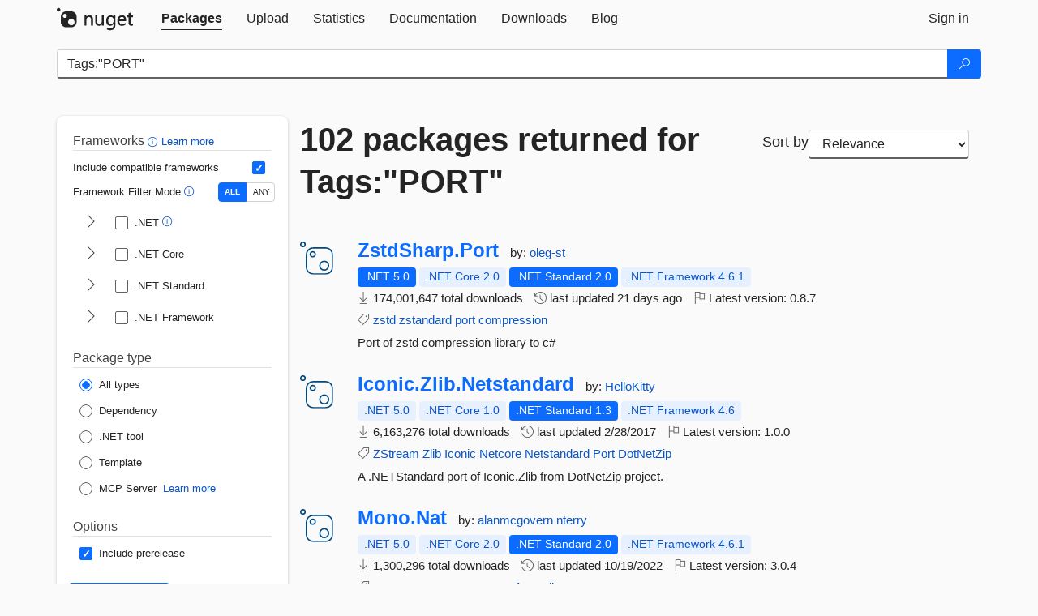

--- FILE ---
content_type: text/html; charset=utf-8
request_url: https://www-1.nuget.org/packages?q=Tags%3A%22PORT%22
body_size: 15398
content:
<!DOCTYPE html>
<html lang="en">
<head>
    <meta charset="utf-8" />
    <meta http-equiv="X-UA-Compatible" content="IE=edge">
    <meta name="viewport" content="width=device-width, initial-scale=1">
        <meta name="robots" content="noindex">

        <link rel="canonical" href="https://www.nuget.org/packages?q=Tags%3A%22PORT%22">

    
    

    <title>
        NuGet Gallery
        | Packages matching Tags:&quot;PORT&quot;
    </title>

    <link href="/favicon.ico" rel="shortcut icon" type="image/x-icon" />
        <link title="NuGet.org" type="application/opensearchdescription+xml" href="/opensearch.xml" rel="search">

    <link href="/Content/gallery/css/site.min.css?v=1na5Q3HPVSkugniYsNxjmE134E1C4dpzFOT5rmDYA-E1" rel="stylesheet"/>

    <link href="/Content/gallery/css/bootstrap.min.css" rel="stylesheet"/>


    <script nonce="TQOy6qjXf+5ZdBaSWfmVDgRwPjxi+jmo4/VNGODkkBM=">
        // Check the browser preferred color scheme
        const prefersDarkMode = window.matchMedia("(prefers-color-scheme: dark)").matches;
        const defaultTheme = prefersDarkMode ? "dark" : "light";
        const preferredTheme = localStorage.getItem("theme")

        // Check if the localStorage item is set, if not set it to the system theme
        if (!preferredTheme || !(preferredTheme === "dark" || preferredTheme === "light")) {
            localStorage.setItem("theme", "system");
        }

        if (preferredTheme === "light" || preferredTheme === "dark") {
            document.documentElement.setAttribute('data-theme', preferredTheme);
        }
        else {
            document.documentElement.setAttribute('data-theme', defaultTheme);
        }
    </script>

    <!-- HTML5 shim and Respond.js for IE8 support of HTML5 elements and media queries -->
    <!-- WARNING: Respond.js doesn't work if you view the page via file:// -->
    <!--[if lt IE 9]>
      <script src="https://oss.maxcdn.com/html5shiv/3.7.3/html5shiv.min.js"></script>
      <script src="https://oss.maxcdn.com/respond/1.4.2/respond.min.js"></script>
    <![endif]-->

    
    
    
    
                <script type="text/javascript">
                var appInsights = window.appInsights || function (config) {
                    function s(config) {
                        t[config] = function () {
                            var i = arguments;
                            t.queue.push(function () { t[config].apply(t, i) })
                        }
                    }

                    var t = { config: config }, r = document, f = window, e = "script", o = r.createElement(e), i, u;
                    for (o.src = config.url || "//js.monitor.azure.com/scripts/a/ai.0.js", r.getElementsByTagName(e)[0].parentNode.appendChild(o), t.cookie = r.cookie, t.queue = [], i = ["Event", "Exception", "Metric", "PageView", "Trace"]; i.length;) s("track" + i.pop());
                    return config.disableExceptionTracking || (i = "onerror", s("_" + i), u = f[i], f[i] = function (config, r, f, e, o) {
                        var s = u && u(config, r, f, e, o);
                        return s !== !0 && t["_" + i](config, r, f, e, o), s
                    }), t
                }({
                    instrumentationKey: 'df3a36b9-dfba-401c-82ab-35690083be3e',
                    samplingPercentage: 100
                });

                window.appInsights = appInsights;
                appInsights.trackPageView();
            </script>

</head>
<body >
    

<div id="cookie-banner"></div>




<nav class="navbar navbar-inverse" role="navigation">
    <div class="container">
        <div class="row">
            <div class="col-sm-12 text-center">
                <a href="#" id="skipToContent" class="showOnFocus" title="Skip To Content">Skip To Content</a>
            </div>
        </div>
        <div class="row">
            <div class="col-sm-12">
                <div class="navbar-header">
                    <button type="button" class="navbar-toggle collapsed" data-toggle="collapse" data-target="#navbar" aria-expanded="false" aria-controls="navbar">
                        <span class="sr-only">Toggle navigation</span>
                        <span class="icon-bar"></span>
                        <span class="icon-bar"></span>
                        <span class="icon-bar"></span>
                    </button>
                    <a href="/" class="home-link">
                        <div class="navbar-logo nuget-logo-image" alt="NuGet home" role="img" aria-label="NuGet Home"     onerror="this.src='https://nuget.org/Content/gallery/img/logo-header-94x29.png'; this.onerror = null;"
></div>
                    </a>
                </div>
                <div id="navbar" class="navbar-collapse collapse">
                    <ul class="nav navbar-nav" role="tablist">
                            <li class="active" role="presentation">
        <a role="tab" name="Packages" aria-selected="true" href="/packages" class="link-to-add-local-search-filters">
            <span>Packages</span>
        </a>
    </li>

                            <li class="" role="presentation">
        <a role="tab" name="Upload" aria-selected="false" href="/packages/manage/upload">
            <span>Upload</span>
        </a>
    </li>

    <li class="" role="presentation">
        <a role="tab" name="Statistics" aria-selected="false" href="/stats">
            <span>Statistics</span>
        </a>
    </li>
                                                    <li class="" role="presentation">
        <a role="tab" name="Documentation" aria-selected="false" href="https://docs.microsoft.com/nuget/">
            <span>Documentation</span>
        </a>
    </li>

                            <li class="" role="presentation">
        <a role="tab" name="Downloads" aria-selected="false" href="/downloads">
            <span>Downloads</span>
        </a>
    </li>

                            <li class="" role="presentation">
        <a role="tab" name="Blog" aria-selected="false" href="https://blog.nuget.org/">
            <span>Blog</span>
        </a>
    </li>

                    </ul>
                        <ul class="nav navbar-nav navbar-right" role="tablist">
    <li class="" role="presentation">
        <a role="tab" name="Sign in" aria-selected="false" href="/users/account/LogOn?returnUrl=%2Fpackages%3Fq%3DTags%253A%2522PORT%2522" title="Sign in to an existing NuGet.org account">
            <span>Sign in</span>
        </a>
    </li>
                        </ul>
                </div>
            </div>
        </div>
    </div>

</nav>






    <div id="skippedToContent">
    






<form name="search" id="search-form" method="get" class="clearfix advanced-search-panel">
    <div id="search-bar-list-packages" class="navbar navbar-inverse">
        <div class="container search-container" aria-label="Package search bar">
            <div class="row">
                <div class="col-sm-12">
                    <div class="input-group">
    <input name="q" type="text" class="form-control input-brand" id="search" aria-label="Enter packages to search"
           placeholder="Search for packages..." autocomplete="off"
           value="Tags:&quot;PORT&quot;"
            />
    <span class="input-group-btn">
        <button class="btn btn-brand btn-search" type="submit"
                title="Search for packages" aria-label="Search">
            <span class="ms-Icon ms-Icon--Search" aria-hidden="true"></span>
        </button>
    </span>
</div>
                    <div id="autocomplete-results-container" class="text-left" tabindex="0"></div>

<script type="text/html" id="autocomplete-results-row">
    <!-- ko if: $data -->
    <!-- ko if: $data.PackageRegistration -->
    <div class="col-sm-4 autocomplete-row-id autocomplete-row-data">
        <span data-bind="attr: { id: 'autocomplete-result-id-' + $data.PackageRegistration.Id, title: $data.PackageRegistration.Id }, text: $data.PackageRegistration.Id"></span>
    </div>
    <div class="col-sm-4 autocomplete-row-downloadcount text-right autocomplete-row-data">
        <span data-bind="text: $data.DownloadCount + ' downloads'"></span>
    </div>
    <div class="col-sm-4 autocomplete-row-owners text-left autocomplete-row-data">
        <span data-bind="text: $data.OwnersString + ' '"></span>
    </div>
    <!-- /ko -->
    <!-- ko ifnot: $data.PackageRegistration -->
    <div class="col-sm-12 autocomplete-row-id autocomplete-row-data">
        <span data-bind="attr: { id: 'autocomplete-result-id-' + $data, title: $data  }, text: $data"></span>
    </div>
    <!-- /ko -->
    <!-- /ko -->
</script>

<script type="text/html" id="autocomplete-results-template">
    <!-- ko if: $data.data.length > 0 -->
    <div data-bind="foreach: $data.data" id="autocomplete-results-list">
        <a data-bind="attr: { id: 'autocomplete-result-row-' + $data, href: '/packages/' + $data, title: $data }" tabindex="-1">
            <div data-bind="attr:{ id: 'autocomplete-container-' + $data }" class="autocomplete-results-row">
            </div>
        </a>
    </div>
    <!-- /ko -->
</script>

                </div>
            </div>
        </div>
    </div>
    <section role="main" class="container main-container page-list-packages">
        <div class="row clearfix no-margin">
            <div class="col-md-3 no-padding" id="filters-column">
                    <div class="toggle-advanced-search-panel">
                        <span>Advanced search filters</span>
                        <button class="advanced-search-toggle-button btn-brand-transparent" aria-label="Toggles search filters on narrow screens" aria-expanded="false" aria-controls="advancedSearchToggleButton" tabindex="0" id="advancedSearchToggleButton" type="button">
                            <i class="ms-Icon ms-Icon--ChevronDown" id="advancedSearchToggleChevron"></i>
                        </button>
                    </div>
                    <div class="row clearfix advanced-search-panel" id="advancedSearchPanel">
                        <input type="text" hidden id="frameworks" name="frameworks">
                        <input type="text" hidden id="tfms" name="tfms">
                            <div>
                                <fieldset id="frameworkfilters">
                                    <legend>
                                        Frameworks
                                        <a class="tooltip-target" href="javascript:void(0)" role="button" aria-labelledby="frameworksfiltersid">
                                            <i class="framework-filter-info-icon ms-Icon ms-Icon--Info"></i>
                                            <span class="tooltip-block" role="tooltip" id="frameworksfiltersid">
                                                <span class="tooltip-wrapper tooltip-with-icon popover right">
                                                    <span class="arrow"></span>
                                                    <span class="popover-content">
                                                        Filters packages based on the target frameworks they are compatible with.
                                                    </span>
                                                </span>
                                            </span>
                                        </a>
                                        <a href="https://learn.microsoft.com/nuget/consume-packages/finding-and-choosing-packages#advanced-filtering-and-sorting" class="frameworkfilters-info"
                                           aria-label="Learn more about advanced filtering and sorting">
                                            Learn more
                                        </a>
                                    </legend>
                                        <div class="computed-frameworks-option">
                                            <p>
                                                Include compatible frameworks
                                            </p>
                                            <label for="computed-frameworks-checkbox" class="brand-checkbox" aria-label="Include computed compatible frameworks when filtering for packages.">
                                                <input type="checkbox" id="computed-frameworks-checkbox" checked="checked">
                                            </label>
                                            <input type="hidden" id="includeComputedFrameworks" name="includeComputedFrameworks" value="true">
                                        </div>
                                        <div class="framework-filter-mode-option">
                                            <p>
                                                Framework Filter Mode
                                                <a class="tooltip-target" href="javascript:void(0)" role="button" aria-labelledby="frameworkfiltermodeid">
                                                    <i class="frameworkfiltermode-info ms-Icon ms-Icon--Info"></i>
                                                    <span class="tooltip-block" role="tooltip" id="frameworkfiltermodeid">
                                                        <span class="tooltip-wrapper tooltip-with-icon popover right">
                                                            <span class="arrow"></span>
                                                            <span class="popover-content">
                                                                Decides whether to show packages matching ALL of the selected Target Frameworks (TFMs), or ANY of them.
                                                            </span>
                                                        </span>
                                                    </span>
                                                </a>
                                            </p>
                                            <div class="toggle-switch-control">
                                                <input type="radio" id="all-selector" name="frameworkFilterMode" value="all" tabindex="0" checked />
                                                <label for="all-selector" aria-label="Show packages matching ALL of the selected Frameworks and TFMs.">ALL</label>
                                                <input type="radio" id="any-selector" name="frameworkFilterMode" value="any" tabindex="0"  />
                                                <label for="any-selector" aria-label="Show packages matching ANY of the selected Frameworks or TFMs.">ANY</label>
                                            </div>
                                        </div>
                                        <div class="frameworkGroup">
        <div class="frameworkGroupRow">
            <button type="button" class="btn-brand-transparent collapsible" tab="net" tabindex="0"
                    aria-label="shows and hides TFM filters for .NET" aria-expanded="false" aria-controls="nettab">
                <i class="ms-Icon ms-Icon--ChevronRight" id="netbutton"></i>
            </button>
            <label class="brand-checkbox">
                <input type="checkbox" id="net" class="framework">
                <span>.NET
                    <a class="tooltip-target" href="javascript:void(0)" role="button" aria-labelledby="dotnetframework-tooltip" style="vertical-align: middle">
                        <i class="ms-Icon ms-Icon--Info"></i>
                        <span class="tooltip-block" role="tooltip" id="dotnetframework-tooltip">
                            <span class="tooltip-wrapper tooltip-with-icon popover right">
                                <span class="arrow"></span>
                                <span class="popover-content">
                                    Selecting .NET will show you packages compatible with any of the individual frameworks within the .NET generation.
                                </span>
                            </span>
                        </span>
                    </a>
                </span>
            </label>
        </div>
        <div class="tfmTab" id="nettab">
            <ul>
                    <li>
                        <label class="brand-checkbox">
                            <input type="checkbox" id="net10.0" class="tfm" parent="net">
                            <span>net10.0</span>
                        </label>
                    </li>
                    <li>
                        <label class="brand-checkbox">
                            <input type="checkbox" id="net9.0" class="tfm" parent="net">
                            <span>net9.0</span>
                        </label>
                    </li>
                    <li>
                        <label class="brand-checkbox">
                            <input type="checkbox" id="net8.0" class="tfm" parent="net">
                            <span>net8.0</span>
                        </label>
                    </li>
                    <li>
                        <label class="brand-checkbox">
                            <input type="checkbox" id="net7.0" class="tfm" parent="net">
                            <span>net7.0</span>
                        </label>
                    </li>
                    <li>
                        <label class="brand-checkbox">
                            <input type="checkbox" id="net6.0" class="tfm" parent="net">
                            <span>net6.0</span>
                        </label>
                    </li>
                    <li>
                        <label class="brand-checkbox">
                            <input type="checkbox" id="net5.0" class="tfm" parent="net">
                            <span>net5.0</span>
                        </label>
                    </li>
            </ul>
        </div>
    </div>
    <div class="frameworkGroup">
        <div class="frameworkGroupRow">
            <button type="button" class="btn-brand-transparent collapsible" tab="netcoreapp" tabindex="0"
                    aria-label="shows and hides TFM filters for .NET Core" aria-expanded="false" aria-controls="netcoreapptab">
                <i class="ms-Icon ms-Icon--ChevronRight" id="netcoreappbutton"></i>
            </button>
            <label class="brand-checkbox">
                <input type="checkbox" id="netcoreapp" class="framework">
                <span>.NET Core
                </span>
            </label>
        </div>
        <div class="tfmTab" id="netcoreapptab">
            <ul>
                    <li>
                        <label class="brand-checkbox">
                            <input type="checkbox" id="netcoreapp3.1" class="tfm" parent="netcoreapp">
                            <span>netcoreapp3.1</span>
                        </label>
                    </li>
                    <li>
                        <label class="brand-checkbox">
                            <input type="checkbox" id="netcoreapp3.0" class="tfm" parent="netcoreapp">
                            <span>netcoreapp3.0</span>
                        </label>
                    </li>
                    <li>
                        <label class="brand-checkbox">
                            <input type="checkbox" id="netcoreapp2.2" class="tfm" parent="netcoreapp">
                            <span>netcoreapp2.2</span>
                        </label>
                    </li>
                    <li>
                        <label class="brand-checkbox">
                            <input type="checkbox" id="netcoreapp2.1" class="tfm" parent="netcoreapp">
                            <span>netcoreapp2.1</span>
                        </label>
                    </li>
                    <li>
                        <label class="brand-checkbox">
                            <input type="checkbox" id="netcoreapp2.0" class="tfm" parent="netcoreapp">
                            <span>netcoreapp2.0</span>
                        </label>
                    </li>
                    <li>
                        <label class="brand-checkbox">
                            <input type="checkbox" id="netcoreapp1.1" class="tfm" parent="netcoreapp">
                            <span>netcoreapp1.1</span>
                        </label>
                    </li>
                    <li>
                        <label class="brand-checkbox">
                            <input type="checkbox" id="netcoreapp1.0" class="tfm" parent="netcoreapp">
                            <span>netcoreapp1.0</span>
                        </label>
                    </li>
            </ul>
        </div>
    </div>
    <div class="frameworkGroup">
        <div class="frameworkGroupRow">
            <button type="button" class="btn-brand-transparent collapsible" tab="netstandard" tabindex="0"
                    aria-label="shows and hides TFM filters for .NET Standard" aria-expanded="false" aria-controls="netstandardtab">
                <i class="ms-Icon ms-Icon--ChevronRight" id="netstandardbutton"></i>
            </button>
            <label class="brand-checkbox">
                <input type="checkbox" id="netstandard" class="framework">
                <span>.NET Standard
                </span>
            </label>
        </div>
        <div class="tfmTab" id="netstandardtab">
            <ul>
                    <li>
                        <label class="brand-checkbox">
                            <input type="checkbox" id="netstandard2.1" class="tfm" parent="netstandard">
                            <span>netstandard2.1</span>
                        </label>
                    </li>
                    <li>
                        <label class="brand-checkbox">
                            <input type="checkbox" id="netstandard2.0" class="tfm" parent="netstandard">
                            <span>netstandard2.0</span>
                        </label>
                    </li>
                    <li>
                        <label class="brand-checkbox">
                            <input type="checkbox" id="netstandard1.6" class="tfm" parent="netstandard">
                            <span>netstandard1.6</span>
                        </label>
                    </li>
                    <li>
                        <label class="brand-checkbox">
                            <input type="checkbox" id="netstandard1.5" class="tfm" parent="netstandard">
                            <span>netstandard1.5</span>
                        </label>
                    </li>
                    <li>
                        <label class="brand-checkbox">
                            <input type="checkbox" id="netstandard1.4" class="tfm" parent="netstandard">
                            <span>netstandard1.4</span>
                        </label>
                    </li>
                    <li>
                        <label class="brand-checkbox">
                            <input type="checkbox" id="netstandard1.3" class="tfm" parent="netstandard">
                            <span>netstandard1.3</span>
                        </label>
                    </li>
                    <li>
                        <label class="brand-checkbox">
                            <input type="checkbox" id="netstandard1.2" class="tfm" parent="netstandard">
                            <span>netstandard1.2</span>
                        </label>
                    </li>
                    <li>
                        <label class="brand-checkbox">
                            <input type="checkbox" id="netstandard1.1" class="tfm" parent="netstandard">
                            <span>netstandard1.1</span>
                        </label>
                    </li>
                    <li>
                        <label class="brand-checkbox">
                            <input type="checkbox" id="netstandard1.0" class="tfm" parent="netstandard">
                            <span>netstandard1.0</span>
                        </label>
                    </li>
            </ul>
        </div>
    </div>
    <div class="frameworkGroup">
        <div class="frameworkGroupRow">
            <button type="button" class="btn-brand-transparent collapsible" tab="netframework" tabindex="0"
                    aria-label="shows and hides TFM filters for .NET Framework" aria-expanded="false" aria-controls="netframeworktab">
                <i class="ms-Icon ms-Icon--ChevronRight" id="netframeworkbutton"></i>
            </button>
            <label class="brand-checkbox">
                <input type="checkbox" id="netframework" class="framework">
                <span>.NET Framework
                </span>
            </label>
        </div>
        <div class="tfmTab" id="netframeworktab">
            <ul>
                    <li>
                        <label class="brand-checkbox">
                            <input type="checkbox" id="net481" class="tfm" parent="netframework">
                            <span>net481</span>
                        </label>
                    </li>
                    <li>
                        <label class="brand-checkbox">
                            <input type="checkbox" id="net48" class="tfm" parent="netframework">
                            <span>net48</span>
                        </label>
                    </li>
                    <li>
                        <label class="brand-checkbox">
                            <input type="checkbox" id="net472" class="tfm" parent="netframework">
                            <span>net472</span>
                        </label>
                    </li>
                    <li>
                        <label class="brand-checkbox">
                            <input type="checkbox" id="net471" class="tfm" parent="netframework">
                            <span>net471</span>
                        </label>
                    </li>
                    <li>
                        <label class="brand-checkbox">
                            <input type="checkbox" id="net47" class="tfm" parent="netframework">
                            <span>net47</span>
                        </label>
                    </li>
                    <li>
                        <label class="brand-checkbox">
                            <input type="checkbox" id="net462" class="tfm" parent="netframework">
                            <span>net462</span>
                        </label>
                    </li>
                    <li>
                        <label class="brand-checkbox">
                            <input type="checkbox" id="net461" class="tfm" parent="netframework">
                            <span>net461</span>
                        </label>
                    </li>
                    <li>
                        <label class="brand-checkbox">
                            <input type="checkbox" id="net46" class="tfm" parent="netframework">
                            <span>net46</span>
                        </label>
                    </li>
                    <li>
                        <label class="brand-checkbox">
                            <input type="checkbox" id="net452" class="tfm" parent="netframework">
                            <span>net452</span>
                        </label>
                    </li>
                    <li>
                        <label class="brand-checkbox">
                            <input type="checkbox" id="net451" class="tfm" parent="netframework">
                            <span>net451</span>
                        </label>
                    </li>
                    <li>
                        <label class="brand-checkbox">
                            <input type="checkbox" id="net45" class="tfm" parent="netframework">
                            <span>net45</span>
                        </label>
                    </li>
                    <li>
                        <label class="brand-checkbox">
                            <input type="checkbox" id="net40" class="tfm" parent="netframework">
                            <span>net40</span>
                        </label>
                    </li>
                    <li>
                        <label class="brand-checkbox">
                            <input type="checkbox" id="net35" class="tfm" parent="netframework">
                            <span>net35</span>
                        </label>
                    </li>
                    <li>
                        <label class="brand-checkbox">
                            <input type="checkbox" id="net30" class="tfm" parent="netframework">
                            <span>net30</span>
                        </label>
                    </li>
                    <li>
                        <label class="brand-checkbox">
                            <input type="checkbox" id="net20" class="tfm" parent="netframework">
                            <span>net20</span>
                        </label>
                    </li>
            </ul>
        </div>
    </div>
                                </fieldset>
                            </div>
                                                <div>
                            <fieldset id="packagetype">
                                <legend>Package type</legend>
    <div style="display: flex;">
        <label aria-label="Package Type: All types" class="brand-radio">
            <input type="radio" name="packagetype" checked value="">
            <span>All types</span>
        </label>
    </div>
    <div style="display: flex;">
        <label aria-label="Package Type: Dependency" class="brand-radio">
            <input type="radio" name="packagetype"  value="dependency">
            <span>Dependency</span>
        </label>
    </div>
    <div style="display: flex;">
        <label aria-label="Package Type: .NET tool" class="brand-radio">
            <input type="radio" name="packagetype"  value="dotnettool">
            <span>.NET tool</span>
        </label>
    </div>
    <div style="display: flex;">
        <label aria-label="Package Type: Template" class="brand-radio">
            <input type="radio" name="packagetype"  value="template">
            <span>Template</span>
        </label>
    </div>
    <div style="display: flex;">
        <label aria-label="Package Type: MCP Server" class="brand-radio">
            <input type="radio" name="packagetype"  value="mcpserver">
            <span>MCP Server</span>
        </label>
            <a href="https://aka.ms/nuget/mcp/concepts" class="mcp-learn-more"
               aria-label="Learn more about NuGet MCP server packages">
                Learn more
            </a>
    </div>
                            </fieldset>
                        </div>
                        <div>
                            <fieldset>
                                <legend>Options</legend>
                                <div class="prerel-option">
                                    <label class="brand-checkbox" aria-label="Options: Include prerelease">
                                        <input id="prerel-checkbox" type="checkbox" checked="checked">
                                        <span>
                                            Include prerelease
                                        </span>
                                    </label>
                                </div>
                            </fieldset>
                        </div>
                        <div class="row clearfix no-margin">
                            <div class="col-xs-6 col-sm-6 col-md-6 col-lg-6 apply-btn">
                                <input class="btn btn-brand form-control" type="submit" value="Apply">
                            </div>
                            <div class="col-xs-6 col-sm-6 col-md-6 col-lg-6 reset-btn">
                                <input class="btn form-control btn-brand-transparent" type="button" value="Reset" id="reset-advanced-search">
                            </div>
                        </div>
                        <input type="hidden" id="prerel" name="prerel" value="true">
                    </div>
            </div>
            <div class="col-md-9" id="results-column">
                <div class="row">
                    <div class="col-md-8">
                        <h1 tabindex="0">
                                    102 packages
                                returned for Tags:&quot;PORT&quot;
                        </h1>
                    </div>
                        <div class="sortby col-md-4">
                            <label for="sortby" class="">Sort by</label>
                            <select name="sortby" id="sortby" form="search-form" aria-label="sort package search results by" class="form-control select-brand">
                                <option value="relevance" aria-label="Sort By: Relevance" selected>Relevance</option>
                                <option value="totalDownloads-desc" aria-label="Sort By: Downloads" >Downloads</option>
                                <option value="created-desc" aria-label="Sort By: Recently updated" >Recently updated</option>
                            </select>
                        </div>
                </div>


                <ul class="list-packages">



<li class="package">

    <div class="row">
        <div class="col-sm-1 hidden-xs hidden-sm col-package-icon">
            <img class="package-icon img-responsive package-default-icon" aria-hidden="true" alt=""     onerror="this.className='package-icon img-responsive package-default-icon'; this.onerror = null;"
/>
        </div>
        <div class="col-sm-11">
            <div class="package-header">
                <h2 class="package-title">
                    <a class="package-title"
                        href="/packages/ZstdSharp.Port"
                                                    data-track="search-selection" data-track-value="0" data-click-source="PackageId"
                            data-package-id="ZstdSharp.Port" data-package-version="0.8.7" data-use-version="False"
>
                            ZstdSharp.<wbr>Port
                    </a>
                </h2>




                    <span class="package-by">
                        by:
                            <a href="/profiles/oleg-st" title="View oleg-st's profile"
                                                                    data-track="search-selection" data-track-value="0" data-click-source="Owner"
                                    data-package-id="ZstdSharp.Port" data-package-version="0.8.7" data-use-version="False"
                                    data-owner="oleg-st"
>
                                    oleg-st
                            </a>
                    </span>
            </div>

            <ul class="package-list">
                <li class="package-tfm-badges">
                    




<div class="framework framework-badges">
    <a href=/packages/ZstdSharp.Port/0.8.7#supportedframeworks-body-tab
         data-track="search-selection" data-track-value="0" data-click-source="FrameworkBadge"
         data-package-id="ZstdSharp.Port" data-package-version="0.8.7"
         data-badge-framework="net5.0" data-badge-is-computed="False"
         class="tooltip-target"
>
        <span class=framework-badge-asset>
            .NET 5.0
        </span>
        <span class="tooltip-block">
            <span class="tooltip-wrapper popover right" role="tooltip">
                <span class="arrow"></span>
                <span class="popover-content">
                    This package targets .NET 5.0. The package is compatible with this framework or higher.
                </span>
            </span>
        </span>
    </a>
        <a href=/packages/ZstdSharp.Port/0.8.7#supportedframeworks-body-tab
         data-track="search-selection" data-track-value="0" data-click-source="FrameworkBadge"
         data-package-id="ZstdSharp.Port" data-package-version="0.8.7"
         data-badge-framework="netcoreapp2.0" data-badge-is-computed="True"
         class="tooltip-target"
>
        <span class=framework-badge-computed>
            .NET Core 2.0
        </span>
        <span class="tooltip-block">
            <span class="tooltip-wrapper popover right" role="tooltip">
                <span class="arrow"></span>
                <span class="popover-content">
                    This package is compatible with .NET Core 2.0 or higher.
                </span>
            </span>
        </span>
    </a>
        <a href=/packages/ZstdSharp.Port/0.8.7#supportedframeworks-body-tab
         data-track="search-selection" data-track-value="0" data-click-source="FrameworkBadge"
         data-package-id="ZstdSharp.Port" data-package-version="0.8.7"
         data-badge-framework="netstandard2.0" data-badge-is-computed="False"
         class="tooltip-target"
>
        <span class=framework-badge-asset>
            .NET Standard 2.0
        </span>
        <span class="tooltip-block">
            <span class="tooltip-wrapper popover right" role="tooltip">
                <span class="arrow"></span>
                <span class="popover-content">
                    This package targets .NET Standard 2.0. The package is compatible with this framework or higher.
                </span>
            </span>
        </span>
    </a>
        <a href=/packages/ZstdSharp.Port/0.8.7#supportedframeworks-body-tab
         data-track="search-selection" data-track-value="0" data-click-source="FrameworkBadge"
         data-package-id="ZstdSharp.Port" data-package-version="0.8.7"
         data-badge-framework="net461" data-badge-is-computed="True"
         class="tooltip-target"
>
        <span class=framework-badge-computed>
            .NET Framework 4.6.1
        </span>
        <span class="tooltip-block">
            <span class="tooltip-wrapper popover right" role="tooltip">
                <span class="arrow"></span>
                <span class="popover-content">
                    This package is compatible with .NET Framework 4.6.1 or higher.
                </span>
            </span>
        </span>
    </a>
</div>
                </li>
                <li>
                    <span class="icon-text">
                        <i class="ms-Icon ms-Icon--Download" aria-hidden="true"></i>
                        174,001,647 total downloads
                    </span>
                </li>
                <li>
                    <span class="icon-text">
                        <i class="ms-Icon ms-Icon--History" aria-hidden="true"></i>
                        last updated <span data-datetime="2026-01-03T13:44:33.4200000+00:00">1/3/2026</span>
                    </span>
                </li>
                <li>
                    <span class="icon-text">
                        <i class="ms-Icon ms-Icon--Flag" aria-hidden="true"></i>
                        Latest version: <span class="text-nowrap">0.8.7 </span>
                    </span>
                </li>
                    <li class="package-tags">
                        <span class="icon-text">
                            <i class="ms-Icon ms-Icon--Tag" aria-hidden="true"></i>

                                <a href="/packages?q=Tags%3A%22zstd%22" title="Search for zstd">zstd</a>
                                <a href="/packages?q=Tags%3A%22zstandard%22" title="Search for zstandard">zstandard</a>
                                <a href="/packages?q=Tags%3A%22port%22" title="Search for port">port</a>
                                <a href="/packages?q=Tags%3A%22compression%22" title="Search for compression">compression</a>
                                                    </span>
                    </li>
            </ul>

            <div class="package-details">
                Port of zstd compression library to c#
            </div>
        </div>
    </div>
</li>


<li class="package">

    <div class="row">
        <div class="col-sm-1 hidden-xs hidden-sm col-package-icon">
            <img class="package-icon img-responsive package-default-icon" aria-hidden="true" alt=""     onerror="this.className='package-icon img-responsive package-default-icon'; this.onerror = null;"
/>
        </div>
        <div class="col-sm-11">
            <div class="package-header">
                <h2 class="package-title">
                    <a class="package-title"
                        href="/packages/Iconic.Zlib.Netstandard"
                                                    data-track="search-selection" data-track-value="1" data-click-source="PackageId"
                            data-package-id="Iconic.Zlib.Netstandard" data-package-version="1.0.0" data-use-version="False"
>
                            Iconic.<wbr>Zlib.<wbr>Netstandard
                    </a>
                </h2>




                    <span class="package-by">
                        by:
                            <a href="/profiles/HelloKitty" title="View HelloKitty's profile"
                                                                    data-track="search-selection" data-track-value="1" data-click-source="Owner"
                                    data-package-id="Iconic.Zlib.Netstandard" data-package-version="1.0.0" data-use-version="False"
                                    data-owner="HelloKitty"
>
                                    HelloKitty
                            </a>
                    </span>
            </div>

            <ul class="package-list">
                <li class="package-tfm-badges">
                    




<div class="framework framework-badges">
    <a href=/packages/Iconic.Zlib.Netstandard/1.0.0#supportedframeworks-body-tab
         data-track="search-selection" data-track-value="1" data-click-source="FrameworkBadge"
         data-package-id="Iconic.Zlib.Netstandard" data-package-version="1.0.0"
         data-badge-framework="net5.0" data-badge-is-computed="True"
         class="tooltip-target"
>
        <span class=framework-badge-computed>
            .NET 5.0
        </span>
        <span class="tooltip-block">
            <span class="tooltip-wrapper popover right" role="tooltip">
                <span class="arrow"></span>
                <span class="popover-content">
                    This package is compatible with .NET 5.0 or higher.
                </span>
            </span>
        </span>
    </a>
        <a href=/packages/Iconic.Zlib.Netstandard/1.0.0#supportedframeworks-body-tab
         data-track="search-selection" data-track-value="1" data-click-source="FrameworkBadge"
         data-package-id="Iconic.Zlib.Netstandard" data-package-version="1.0.0"
         data-badge-framework="netcoreapp1.0" data-badge-is-computed="True"
         class="tooltip-target"
>
        <span class=framework-badge-computed>
            .NET Core 1.0
        </span>
        <span class="tooltip-block">
            <span class="tooltip-wrapper popover right" role="tooltip">
                <span class="arrow"></span>
                <span class="popover-content">
                    This package is compatible with .NET Core 1.0 or higher.
                </span>
            </span>
        </span>
    </a>
        <a href=/packages/Iconic.Zlib.Netstandard/1.0.0#supportedframeworks-body-tab
         data-track="search-selection" data-track-value="1" data-click-source="FrameworkBadge"
         data-package-id="Iconic.Zlib.Netstandard" data-package-version="1.0.0"
         data-badge-framework="netstandard1.3" data-badge-is-computed="False"
         class="tooltip-target"
>
        <span class=framework-badge-asset>
            .NET Standard 1.3
        </span>
        <span class="tooltip-block">
            <span class="tooltip-wrapper popover right" role="tooltip">
                <span class="arrow"></span>
                <span class="popover-content">
                    This package targets .NET Standard 1.3. The package is compatible with this framework or higher.
                </span>
            </span>
        </span>
    </a>
        <a href=/packages/Iconic.Zlib.Netstandard/1.0.0#supportedframeworks-body-tab
         data-track="search-selection" data-track-value="1" data-click-source="FrameworkBadge"
         data-package-id="Iconic.Zlib.Netstandard" data-package-version="1.0.0"
         data-badge-framework="net46" data-badge-is-computed="True"
         class="tooltip-target"
>
        <span class=framework-badge-computed>
            .NET Framework 4.6
        </span>
        <span class="tooltip-block">
            <span class="tooltip-wrapper popover right" role="tooltip">
                <span class="arrow"></span>
                <span class="popover-content">
                    This package is compatible with .NET Framework 4.6 or higher.
                </span>
            </span>
        </span>
    </a>
</div>
                </li>
                <li>
                    <span class="icon-text">
                        <i class="ms-Icon ms-Icon--Download" aria-hidden="true"></i>
                        6,163,276 total downloads
                    </span>
                </li>
                <li>
                    <span class="icon-text">
                        <i class="ms-Icon ms-Icon--History" aria-hidden="true"></i>
                        last updated <span data-datetime="2017-02-28T09:07:55.5100000+00:00">2/28/2017</span>
                    </span>
                </li>
                <li>
                    <span class="icon-text">
                        <i class="ms-Icon ms-Icon--Flag" aria-hidden="true"></i>
                        Latest version: <span class="text-nowrap">1.0.0 </span>
                    </span>
                </li>
                    <li class="package-tags">
                        <span class="icon-text">
                            <i class="ms-Icon ms-Icon--Tag" aria-hidden="true"></i>

                                <a href="/packages?q=Tags%3A%22ZStream%22" title="Search for ZStream">ZStream</a>
                                <a href="/packages?q=Tags%3A%22Zlib%22" title="Search for Zlib">Zlib</a>
                                <a href="/packages?q=Tags%3A%22Iconic%22" title="Search for Iconic">Iconic</a>
                                <a href="/packages?q=Tags%3A%22Netcore%22" title="Search for Netcore">Netcore</a>
                                <a href="/packages?q=Tags%3A%22Netstandard%22" title="Search for Netstandard">Netstandard</a>
                                <a href="/packages?q=Tags%3A%22Port%22" title="Search for Port">Port</a>
                                <a href="/packages?q=Tags%3A%22DotNetZip%22" title="Search for DotNetZip">DotNetZip</a>
                                                    </span>
                    </li>
            </ul>

            <div class="package-details">
                A .NETStandard port of Iconic.Zlib from DotNetZip project.
            </div>
        </div>
    </div>
</li>


<li class="package">

    <div class="row">
        <div class="col-sm-1 hidden-xs hidden-sm col-package-icon">
            <img class="package-icon img-responsive package-default-icon" aria-hidden="true" alt=""     onerror="this.className='package-icon img-responsive package-default-icon'; this.onerror = null;"
/>
        </div>
        <div class="col-sm-11">
            <div class="package-header">
                <h2 class="package-title">
                    <a class="package-title"
                        href="/packages/Mono.Nat"
                                                    data-track="search-selection" data-track-value="2" data-click-source="PackageId"
                            data-package-id="Mono.Nat" data-package-version="3.0.4" data-use-version="False"
>
                            Mono.<wbr>Nat
                    </a>
                </h2>




                    <span class="package-by">
                        by:
                            <a href="/profiles/alanmcgovern" title="View alanmcgovern's profile"
                                                                    data-track="search-selection" data-track-value="2" data-click-source="Owner"
                                    data-package-id="Mono.Nat" data-package-version="3.0.4" data-use-version="False"
                                    data-owner="alanmcgovern"
>
                                    alanmcgovern
                            </a>
                            <a href="/profiles/nterry" title="View nterry's profile"
                                                                    data-track="search-selection" data-track-value="2" data-click-source="Owner"
                                    data-package-id="Mono.Nat" data-package-version="3.0.4" data-use-version="False"
                                    data-owner="nterry"
>
                                    nterry
                            </a>
                    </span>
            </div>

            <ul class="package-list">
                <li class="package-tfm-badges">
                    




<div class="framework framework-badges">
    <a href=/packages/Mono.Nat/3.0.4#supportedframeworks-body-tab
         data-track="search-selection" data-track-value="2" data-click-source="FrameworkBadge"
         data-package-id="Mono.Nat" data-package-version="3.0.4"
         data-badge-framework="net5.0" data-badge-is-computed="True"
         class="tooltip-target"
>
        <span class=framework-badge-computed>
            .NET 5.0
        </span>
        <span class="tooltip-block">
            <span class="tooltip-wrapper popover right" role="tooltip">
                <span class="arrow"></span>
                <span class="popover-content">
                    This package is compatible with .NET 5.0 or higher.
                </span>
            </span>
        </span>
    </a>
        <a href=/packages/Mono.Nat/3.0.4#supportedframeworks-body-tab
         data-track="search-selection" data-track-value="2" data-click-source="FrameworkBadge"
         data-package-id="Mono.Nat" data-package-version="3.0.4"
         data-badge-framework="netcoreapp2.0" data-badge-is-computed="True"
         class="tooltip-target"
>
        <span class=framework-badge-computed>
            .NET Core 2.0
        </span>
        <span class="tooltip-block">
            <span class="tooltip-wrapper popover right" role="tooltip">
                <span class="arrow"></span>
                <span class="popover-content">
                    This package is compatible with .NET Core 2.0 or higher.
                </span>
            </span>
        </span>
    </a>
        <a href=/packages/Mono.Nat/3.0.4#supportedframeworks-body-tab
         data-track="search-selection" data-track-value="2" data-click-source="FrameworkBadge"
         data-package-id="Mono.Nat" data-package-version="3.0.4"
         data-badge-framework="netstandard2.0" data-badge-is-computed="False"
         class="tooltip-target"
>
        <span class=framework-badge-asset>
            .NET Standard 2.0
        </span>
        <span class="tooltip-block">
            <span class="tooltip-wrapper popover right" role="tooltip">
                <span class="arrow"></span>
                <span class="popover-content">
                    This package targets .NET Standard 2.0. The package is compatible with this framework or higher.
                </span>
            </span>
        </span>
    </a>
        <a href=/packages/Mono.Nat/3.0.4#supportedframeworks-body-tab
         data-track="search-selection" data-track-value="2" data-click-source="FrameworkBadge"
         data-package-id="Mono.Nat" data-package-version="3.0.4"
         data-badge-framework="net461" data-badge-is-computed="True"
         class="tooltip-target"
>
        <span class=framework-badge-computed>
            .NET Framework 4.6.1
        </span>
        <span class="tooltip-block">
            <span class="tooltip-wrapper popover right" role="tooltip">
                <span class="arrow"></span>
                <span class="popover-content">
                    This package is compatible with .NET Framework 4.6.1 or higher.
                </span>
            </span>
        </span>
    </a>
</div>
                </li>
                <li>
                    <span class="icon-text">
                        <i class="ms-Icon ms-Icon--Download" aria-hidden="true"></i>
                        1,300,296 total downloads
                    </span>
                </li>
                <li>
                    <span class="icon-text">
                        <i class="ms-Icon ms-Icon--History" aria-hidden="true"></i>
                        last updated <span data-datetime="2022-10-19T04:02:04.8730000+00:00">10/19/2022</span>
                    </span>
                </li>
                <li>
                    <span class="icon-text">
                        <i class="ms-Icon ms-Icon--Flag" aria-hidden="true"></i>
                        Latest version: <span class="text-nowrap">3.0.4 </span>
                    </span>
                </li>
                    <li class="package-tags">
                        <span class="icon-text">
                            <i class="ms-Icon ms-Icon--Tag" aria-hidden="true"></i>

                                <a href="/packages?q=Tags%3A%22upnp%22" title="Search for upnp">upnp</a>
                                <a href="/packages?q=Tags%3A%22natpmp%22" title="Search for natpmp">natpmp</a>
                                <a href="/packages?q=Tags%3A%22nat-pmp%22" title="Search for nat-pmp">nat-pmp</a>
                                <a href="/packages?q=Tags%3A%22port%22" title="Search for port">port</a>
                                <a href="/packages?q=Tags%3A%22fowarding%22" title="Search for fowarding">fowarding</a>
                                                    </span>
                    </li>
            </ul>

            <div class="package-details">
                Mono.Nat is a modern and full-featured library which supports both the UPNP (Universal Plug and Play) and NAT-PMP (Port Mapping Protocol) protocols for port forwarding.
            </div>
        </div>
    </div>
</li>


<li class="package">

    <div class="row">
        <div class="col-sm-1 hidden-xs hidden-sm col-package-icon">
            <img class="package-icon img-responsive package-default-icon" aria-hidden="true" alt=""     onerror="this.className='package-icon img-responsive package-default-icon'; this.onerror = null;"
/>
        </div>
        <div class="col-sm-11">
            <div class="package-header">
                <h2 class="package-title">
                    <a class="package-title"
                        href="/packages/Fasterflect.Netstandard"
                                                    data-track="search-selection" data-track-value="3" data-click-source="PackageId"
                            data-package-id="Fasterflect.Netstandard" data-package-version="1.0.9" data-use-version="False"
>
                            Fasterflect.<wbr>Netstandard
                    </a>
                </h2>




                    <span class="package-by">
                        by:
                            <a href="/profiles/HelloKitty" title="View HelloKitty's profile"
                                                                    data-track="search-selection" data-track-value="3" data-click-source="Owner"
                                    data-package-id="Fasterflect.Netstandard" data-package-version="1.0.9" data-use-version="False"
                                    data-owner="HelloKitty"
>
                                    HelloKitty
                            </a>
                    </span>
            </div>

            <ul class="package-list">
                <li class="package-tfm-badges">
                    




<div class="framework framework-badges">
    <a href=/packages/Fasterflect.Netstandard/1.0.9#supportedframeworks-body-tab
         data-track="search-selection" data-track-value="3" data-click-source="FrameworkBadge"
         data-package-id="Fasterflect.Netstandard" data-package-version="1.0.9"
         data-badge-framework="net5.0" data-badge-is-computed="True"
         class="tooltip-target"
>
        <span class=framework-badge-computed>
            .NET 5.0
        </span>
        <span class="tooltip-block">
            <span class="tooltip-wrapper popover right" role="tooltip">
                <span class="arrow"></span>
                <span class="popover-content">
                    This package is compatible with .NET 5.0 or higher.
                </span>
            </span>
        </span>
    </a>
        <a href=/packages/Fasterflect.Netstandard/1.0.9#supportedframeworks-body-tab
         data-track="search-selection" data-track-value="3" data-click-source="FrameworkBadge"
         data-package-id="Fasterflect.Netstandard" data-package-version="1.0.9"
         data-badge-framework="netcoreapp1.0" data-badge-is-computed="True"
         class="tooltip-target"
>
        <span class=framework-badge-computed>
            .NET Core 1.0
        </span>
        <span class="tooltip-block">
            <span class="tooltip-wrapper popover right" role="tooltip">
                <span class="arrow"></span>
                <span class="popover-content">
                    This package is compatible with .NET Core 1.0 or higher.
                </span>
            </span>
        </span>
    </a>
        <a href=/packages/Fasterflect.Netstandard/1.0.9#supportedframeworks-body-tab
         data-track="search-selection" data-track-value="3" data-click-source="FrameworkBadge"
         data-package-id="Fasterflect.Netstandard" data-package-version="1.0.9"
         data-badge-framework="netstandard1.5" data-badge-is-computed="False"
         class="tooltip-target"
>
        <span class=framework-badge-asset>
            .NET Standard 1.5
        </span>
        <span class="tooltip-block">
            <span class="tooltip-wrapper popover right" role="tooltip">
                <span class="arrow"></span>
                <span class="popover-content">
                    This package targets .NET Standard 1.5. The package is compatible with this framework or higher.
                </span>
            </span>
        </span>
    </a>
        <a href=/packages/Fasterflect.Netstandard/1.0.9#supportedframeworks-body-tab
         data-track="search-selection" data-track-value="3" data-click-source="FrameworkBadge"
         data-package-id="Fasterflect.Netstandard" data-package-version="1.0.9"
         data-badge-framework="net35" data-badge-is-computed="False"
         class="tooltip-target"
>
        <span class=framework-badge-asset>
            .NET Framework 3.5
        </span>
        <span class="tooltip-block">
            <span class="tooltip-wrapper popover right" role="tooltip">
                <span class="arrow"></span>
                <span class="popover-content">
                    This package targets .NET Framework 3.5. The package is compatible with this framework or higher.
                </span>
            </span>
        </span>
    </a>
</div>
                </li>
                <li>
                    <span class="icon-text">
                        <i class="ms-Icon ms-Icon--Download" aria-hidden="true"></i>
                        2,092,897 total downloads
                    </span>
                </li>
                <li>
                    <span class="icon-text">
                        <i class="ms-Icon ms-Icon--History" aria-hidden="true"></i>
                        last updated <span data-datetime="2018-10-24T05:39:23.3070000+00:00">10/24/2018</span>
                    </span>
                </li>
                <li>
                    <span class="icon-text">
                        <i class="ms-Icon ms-Icon--Flag" aria-hidden="true"></i>
                        Latest version: <span class="text-nowrap">1.0.9 </span>
                    </span>
                </li>
                    <li class="package-tags">
                        <span class="icon-text">
                            <i class="ms-Icon ms-Icon--Tag" aria-hidden="true"></i>

                                <a href="/packages?q=Tags%3A%22fasterflect%22" title="Search for fasterflect">fasterflect</a>
                                <a href="/packages?q=Tags%3A%22netstandard%22" title="Search for netstandard">netstandard</a>
                                <a href="/packages?q=Tags%3A%22faster%22" title="Search for faster">faster</a>
                                <a href="/packages?q=Tags%3A%22flect%22" title="Search for flect">flect</a>
                                <a href="/packages?q=Tags%3A%22net%22" title="Search for net">net</a>
                                <a href="/packages?q=Tags%3A%22standard%22" title="Search for standard">standard</a>
                                <a href="/packages?q=Tags%3A%22netcore%22" title="Search for netcore">netcore</a>
                                <a href="/packages?q=Tags%3A%22core%22" title="Search for core">core</a>
                                <a href="/packages?q=Tags%3A%22port%22" title="Search for port">port</a>
                                                    </span>
                    </li>
            </ul>

            <div class="package-details">
                A port of Fasterflect to Netstandard.
            </div>
        </div>
    </div>
</li>


<li class="package">

    <div class="row">
        <div class="col-sm-1 hidden-xs hidden-sm col-package-icon">
            <img class="package-icon img-responsive package-default-icon" aria-hidden="true" alt=""     onerror="this.className='package-icon img-responsive package-default-icon'; this.onerror = null;"
/>
        </div>
        <div class="col-sm-11">
            <div class="package-header">
                <h2 class="package-title">
                    <a class="package-title"
                        href="/packages/TextFieldParserStandard"
                                                    data-track="search-selection" data-track-value="4" data-click-source="PackageId"
                            data-package-id="TextFieldParserStandard" data-package-version="1.0.0" data-use-version="False"
>
                            TextFieldParserStandard
                    </a>
                </h2>




                    <span class="package-by">
                        by:
                            <a href="/profiles/AirCanada" title="View AirCanada's profile"
                                                                    data-track="search-selection" data-track-value="4" data-click-source="Owner"
                                    data-package-id="TextFieldParserStandard" data-package-version="1.0.0" data-use-version="False"
                                    data-owner="AirCanada"
>
                                    AirCanada
                            </a>
                            <a href="/profiles/GabK" title="View GabK's profile"
                                                                    data-track="search-selection" data-track-value="4" data-click-source="Owner"
                                    data-package-id="TextFieldParserStandard" data-package-version="1.0.0" data-use-version="False"
                                    data-owner="GabK"
>
                                    GabK
                            </a>
                    </span>
            </div>

            <ul class="package-list">
                <li class="package-tfm-badges">
                    




<div class="framework framework-badges">
    <a href=/packages/TextFieldParserStandard/1.0.0#supportedframeworks-body-tab
         data-track="search-selection" data-track-value="4" data-click-source="FrameworkBadge"
         data-package-id="TextFieldParserStandard" data-package-version="1.0.0"
         data-badge-framework="net5.0" data-badge-is-computed="True"
         class="tooltip-target"
>
        <span class=framework-badge-computed>
            .NET 5.0
        </span>
        <span class="tooltip-block">
            <span class="tooltip-wrapper popover right" role="tooltip">
                <span class="arrow"></span>
                <span class="popover-content">
                    This package is compatible with .NET 5.0 or higher.
                </span>
            </span>
        </span>
    </a>
        <a href=/packages/TextFieldParserStandard/1.0.0#supportedframeworks-body-tab
         data-track="search-selection" data-track-value="4" data-click-source="FrameworkBadge"
         data-package-id="TextFieldParserStandard" data-package-version="1.0.0"
         data-badge-framework="netcoreapp2.0" data-badge-is-computed="True"
         class="tooltip-target"
>
        <span class=framework-badge-computed>
            .NET Core 2.0
        </span>
        <span class="tooltip-block">
            <span class="tooltip-wrapper popover right" role="tooltip">
                <span class="arrow"></span>
                <span class="popover-content">
                    This package is compatible with .NET Core 2.0 or higher.
                </span>
            </span>
        </span>
    </a>
        <a href=/packages/TextFieldParserStandard/1.0.0#supportedframeworks-body-tab
         data-track="search-selection" data-track-value="4" data-click-source="FrameworkBadge"
         data-package-id="TextFieldParserStandard" data-package-version="1.0.0"
         data-badge-framework="netstandard2.0" data-badge-is-computed="False"
         class="tooltip-target"
>
        <span class=framework-badge-asset>
            .NET Standard 2.0
        </span>
        <span class="tooltip-block">
            <span class="tooltip-wrapper popover right" role="tooltip">
                <span class="arrow"></span>
                <span class="popover-content">
                    This package targets .NET Standard 2.0. The package is compatible with this framework or higher.
                </span>
            </span>
        </span>
    </a>
        <a href=/packages/TextFieldParserStandard/1.0.0#supportedframeworks-body-tab
         data-track="search-selection" data-track-value="4" data-click-source="FrameworkBadge"
         data-package-id="TextFieldParserStandard" data-package-version="1.0.0"
         data-badge-framework="net461" data-badge-is-computed="True"
         class="tooltip-target"
>
        <span class=framework-badge-computed>
            .NET Framework 4.6.1
        </span>
        <span class="tooltip-block">
            <span class="tooltip-wrapper popover right" role="tooltip">
                <span class="arrow"></span>
                <span class="popover-content">
                    This package is compatible with .NET Framework 4.6.1 or higher.
                </span>
            </span>
        </span>
    </a>
</div>
                </li>
                <li>
                    <span class="icon-text">
                        <i class="ms-Icon ms-Icon--Download" aria-hidden="true"></i>
                        1,332,770 total downloads
                    </span>
                </li>
                <li>
                    <span class="icon-text">
                        <i class="ms-Icon ms-Icon--History" aria-hidden="true"></i>
                        last updated <span data-datetime="2020-06-15T17:27:52.2630000+00:00">6/15/2020</span>
                    </span>
                </li>
                <li>
                    <span class="icon-text">
                        <i class="ms-Icon ms-Icon--Flag" aria-hidden="true"></i>
                        Latest version: <span class="text-nowrap">1.0.0 </span>
                    </span>
                </li>
                    <li class="package-tags">
                        <span class="icon-text">
                            <i class="ms-Icon ms-Icon--Tag" aria-hidden="true"></i>

                                <a href="/packages?q=Tags%3A%22TextFieldParser%22" title="Search for TextFieldParser">TextFieldParser</a>
                                <a href="/packages?q=Tags%3A%22csv%22" title="Search for csv">csv</a>
                                <a href="/packages?q=Tags%3A%22tab%22" title="Search for tab">tab</a>
                                <a href="/packages?q=Tags%3A%22delimited%22" title="Search for delimited">delimited</a>
                                <a href="/packages?q=Tags%3A%22fixed%22" title="Search for fixed">fixed</a>
                                <a href="/packages?q=Tags%3A%22width%22" title="Search for width">width</a>
                                <a href="/packages?q=Tags%3A%22text%22" title="Search for text">text</a>
                                <a href="/packages?q=Tags%3A%22parse%22" title="Search for parse">parse</a>
                                <a href="/packages?q=Tags%3A%22excel%22" title="Search for excel">excel</a>
                                <a href="/packages?q=Tags%3A%22port%22" title="Search for port">port</a>
                                                    </span>
                    </li>
            </ul>

            <div class="package-details">
                A 1 to 1 port of TextFieldParser for .NET Standard.
            </div>
        </div>
    </div>
</li>


<li class="package">

    <div class="row">
        <div class="col-sm-1 hidden-xs hidden-sm col-package-icon">
            <img class="package-icon img-responsive" aria-hidden="true" alt=""
                 src="https://api.nuget.org/v3-flatcontainer/walter.net.honeypot/2025.9.1452/icon"     onerror="this.className='package-icon img-responsive package-default-icon'; this.onerror = null;"
/>
        </div>
        <div class="col-sm-11">
            <div class="package-header">
                <h2 class="package-title">
                    <a class="package-title"
                        href="/packages/Walter.Net.HoneyPot"
                                                    data-track="search-selection" data-track-value="5" data-click-source="PackageId"
                            data-package-id="Walter.Net.HoneyPot" data-package-version="2025.9.1452" data-use-version="False"
>
                            Walter.<wbr>Net.<wbr>HoneyPot
                    </a>
                </h2>


                    <i class="ms-Icon ms-Icon--SkypeCircleCheck reserved-indicator"
                       data-content="The ID prefix of this package has been reserved for one of the owners of this package by NuGet.org." tabindex="0" alt="The ID prefix of this package has been reserved for one of the owners of this package by NuGet.org."></i>


                    <span class="package-by">
                        by:
                            <a href="/profiles/aspwaf" title="View aspwaf's profile"
                                                                    data-track="search-selection" data-track-value="5" data-click-source="Owner"
                                    data-package-id="Walter.Net.HoneyPot" data-package-version="2025.9.1452" data-use-version="False"
                                    data-owner="aspwaf"
>
                                    aspwaf
                            </a>
                    </span>
            </div>

            <ul class="package-list">
                <li class="package-tfm-badges">
                    




<div class="framework framework-badges">
    <a href=/packages/Walter.Net.HoneyPot/2025.9.1452#supportedframeworks-body-tab
         data-track="search-selection" data-track-value="5" data-click-source="FrameworkBadge"
         data-package-id="Walter.Net.HoneyPot" data-package-version="2025.9.1452"
         data-badge-framework="net5.0" data-badge-is-computed="True"
         class="tooltip-target"
>
        <span class=framework-badge-computed>
            .NET 5.0
        </span>
        <span class="tooltip-block">
            <span class="tooltip-wrapper popover right" role="tooltip">
                <span class="arrow"></span>
                <span class="popover-content">
                    This package is compatible with .NET 5.0 or higher.
                </span>
            </span>
        </span>
    </a>
        <a href=/packages/Walter.Net.HoneyPot/2025.9.1452#supportedframeworks-body-tab
         data-track="search-selection" data-track-value="5" data-click-source="FrameworkBadge"
         data-package-id="Walter.Net.HoneyPot" data-package-version="2025.9.1452"
         data-badge-framework="netcoreapp2.0" data-badge-is-computed="True"
         class="tooltip-target"
>
        <span class=framework-badge-computed>
            .NET Core 2.0
        </span>
        <span class="tooltip-block">
            <span class="tooltip-wrapper popover right" role="tooltip">
                <span class="arrow"></span>
                <span class="popover-content">
                    This package is compatible with .NET Core 2.0 or higher.
                </span>
            </span>
        </span>
    </a>
        <a href=/packages/Walter.Net.HoneyPot/2025.9.1452#supportedframeworks-body-tab
         data-track="search-selection" data-track-value="5" data-click-source="FrameworkBadge"
         data-package-id="Walter.Net.HoneyPot" data-package-version="2025.9.1452"
         data-badge-framework="netstandard2.0" data-badge-is-computed="False"
         class="tooltip-target"
>
        <span class=framework-badge-asset>
            .NET Standard 2.0
        </span>
        <span class="tooltip-block">
            <span class="tooltip-wrapper popover right" role="tooltip">
                <span class="arrow"></span>
                <span class="popover-content">
                    This package targets .NET Standard 2.0. The package is compatible with this framework or higher.
                </span>
            </span>
        </span>
    </a>
        <a href=/packages/Walter.Net.HoneyPot/2025.9.1452#supportedframeworks-body-tab
         data-track="search-selection" data-track-value="5" data-click-source="FrameworkBadge"
         data-package-id="Walter.Net.HoneyPot" data-package-version="2025.9.1452"
         data-badge-framework="net461" data-badge-is-computed="True"
         class="tooltip-target"
>
        <span class=framework-badge-computed>
            .NET Framework 4.6.1
        </span>
        <span class="tooltip-block">
            <span class="tooltip-wrapper popover right" role="tooltip">
                <span class="arrow"></span>
                <span class="popover-content">
                    This package is compatible with .NET Framework 4.6.1 or higher.
                </span>
            </span>
        </span>
    </a>
</div>
                </li>
                <li>
                    <span class="icon-text">
                        <i class="ms-Icon ms-Icon--Download" aria-hidden="true"></i>
                        1,176,683 total downloads
                    </span>
                </li>
                <li>
                    <span class="icon-text">
                        <i class="ms-Icon ms-Icon--History" aria-hidden="true"></i>
                        last updated <span data-datetime="2025-09-28T13:05:55.3130000+00:00">9/28/2025</span>
                    </span>
                </li>
                <li>
                    <span class="icon-text">
                        <i class="ms-Icon ms-Icon--Flag" aria-hidden="true"></i>
                        Latest version: <span class="text-nowrap">2025.9.1452 </span>
                    </span>
                </li>
                    <li class="package-tags">
                        <span class="icon-text">
                            <i class="ms-Icon ms-Icon--Tag" aria-hidden="true"></i>

                                <a href="/packages?q=Tags%3A%22HoneyPot%22" title="Search for HoneyPot">HoneyPot</a>
                                <a href="/packages?q=Tags%3A%22port%22" title="Search for port">port</a>
                                <a href="/packages?q=Tags%3A%22PortScaner%22" title="Search for PortScaner">PortScaner</a>
                                <a href="/packages?q=Tags%3A%22Security%22" title="Search for Security">Security</a>
                                <a href="/packages?q=Tags%3A%22Protect%22" title="Search for Protect">Protect</a>
                                <a href="/packages?q=Tags%3A%22Block%22" title="Search for Block">Block</a>
                                <a href="/packages?q=Tags%3A%22Walter%22" title="Search for Walter">Walter</a>
                                <a href="/packages?q=Tags%3A%22Snellinx%22" title="Search for Snellinx">Snellinx</a>
                                <a href="/packages?q=Tags%3A%22VESNX%22" title="Search for VESNX">VESNX</a>
                                                    </span>
                    </li>
            </ul>

            <div class="package-details">
                A robust discovery service for detecting and recording malicious port access, enhancing network security through active monitoring.
            </div>
        </div>
    </div>
</li>


<li class="package">

    <div class="row">
        <div class="col-sm-1 hidden-xs hidden-sm col-package-icon">
            <img class="package-icon img-responsive" aria-hidden="true" alt=""
                 src="https://api.nuget.org/v3-flatcontainer/open.nat.core/2.1.0.5/icon"     onerror="this.className='package-icon img-responsive package-default-icon'; this.onerror = null;"
/>
        </div>
        <div class="col-sm-11">
            <div class="package-header">
                <h2 class="package-title">
                    <a class="package-title"
                        href="/packages/Open.NAT.Core"
                                                    data-track="search-selection" data-track-value="6" data-click-source="PackageId"
                            data-package-id="Open.NAT.Core" data-package-version="2.1.0.5" data-use-version="False"
>
                            Open.<wbr>NAT.<wbr>Core
                    </a>
                </h2>




                    <span class="package-by">
                        by:
                            <a href="/profiles/Aragas" title="View Aragas's profile"
                                                                    data-track="search-selection" data-track-value="6" data-click-source="Owner"
                                    data-package-id="Open.NAT.Core" data-package-version="2.1.0.5" data-use-version="False"
                                    data-owner="Aragas"
>
                                    Aragas
                            </a>
                    </span>
            </div>

            <ul class="package-list">
                    <li class="package-warning-indicators">
                                                    <span class="icon-text package-warning--deprecated" aria-label="2.1.0.5 is deprecated because it is no longer maintained." data-content="2.1.0.5 is deprecated because it is no longer maintained.">
                                <i class="ms-Icon ms-Icon--ShieldAlert" aria-hidden="true"></i>
                                Deprecated
                            </span>
                    </li>
                <li class="package-tfm-badges">
                    




<div class="framework framework-badges">
    <a href=/packages/Open.NAT.Core/2.1.0.5#supportedframeworks-body-tab
         data-track="search-selection" data-track-value="6" data-click-source="FrameworkBadge"
         data-package-id="Open.NAT.Core" data-package-version="2.1.0.5"
         data-badge-framework="net5.0" data-badge-is-computed="True"
         class="tooltip-target"
>
        <span class=framework-badge-computed>
            .NET 5.0
        </span>
        <span class="tooltip-block">
            <span class="tooltip-wrapper popover right" role="tooltip">
                <span class="arrow"></span>
                <span class="popover-content">
                    This package is compatible with .NET 5.0 or higher.
                </span>
            </span>
        </span>
    </a>
        <a href=/packages/Open.NAT.Core/2.1.0.5#supportedframeworks-body-tab
         data-track="search-selection" data-track-value="6" data-click-source="FrameworkBadge"
         data-package-id="Open.NAT.Core" data-package-version="2.1.0.5"
         data-badge-framework="netcoreapp2.0" data-badge-is-computed="True"
         class="tooltip-target"
>
        <span class=framework-badge-computed>
            .NET Core 2.0
        </span>
        <span class="tooltip-block">
            <span class="tooltip-wrapper popover right" role="tooltip">
                <span class="arrow"></span>
                <span class="popover-content">
                    This package is compatible with .NET Core 2.0 or higher.
                </span>
            </span>
        </span>
    </a>
        <a href=/packages/Open.NAT.Core/2.1.0.5#supportedframeworks-body-tab
         data-track="search-selection" data-track-value="6" data-click-source="FrameworkBadge"
         data-package-id="Open.NAT.Core" data-package-version="2.1.0.5"
         data-badge-framework="netstandard2.0" data-badge-is-computed="False"
         class="tooltip-target"
>
        <span class=framework-badge-asset>
            .NET Standard 2.0
        </span>
        <span class="tooltip-block">
            <span class="tooltip-wrapper popover right" role="tooltip">
                <span class="arrow"></span>
                <span class="popover-content">
                    This package targets .NET Standard 2.0. The package is compatible with this framework or higher.
                </span>
            </span>
        </span>
    </a>
        <a href=/packages/Open.NAT.Core/2.1.0.5#supportedframeworks-body-tab
         data-track="search-selection" data-track-value="6" data-click-source="FrameworkBadge"
         data-package-id="Open.NAT.Core" data-package-version="2.1.0.5"
         data-badge-framework="net35" data-badge-is-computed="False"
         class="tooltip-target"
>
        <span class=framework-badge-asset>
            .NET Framework 3.5
        </span>
        <span class="tooltip-block">
            <span class="tooltip-wrapper popover right" role="tooltip">
                <span class="arrow"></span>
                <span class="popover-content">
                    This package targets .NET Framework 3.5. The package is compatible with this framework or higher.
                </span>
            </span>
        </span>
    </a>
</div>
                </li>
                <li>
                    <span class="icon-text">
                        <i class="ms-Icon ms-Icon--Download" aria-hidden="true"></i>
                        1,043,863 total downloads
                    </span>
                </li>
                <li>
                    <span class="icon-text">
                        <i class="ms-Icon ms-Icon--History" aria-hidden="true"></i>
                        last updated <span data-datetime="2019-10-08T16:14:03.1700000+00:00">10/8/2019</span>
                    </span>
                </li>
                <li>
                    <span class="icon-text">
                        <i class="ms-Icon ms-Icon--Flag" aria-hidden="true"></i>
                        Latest version: <span class="text-nowrap">2.1.0.5 </span>
                    </span>
                </li>
                    <li class="package-tags">
                        <span class="icon-text">
                            <i class="ms-Icon ms-Icon--Tag" aria-hidden="true"></i>

                                <a href="/packages?q=Tags%3A%22NAT%22" title="Search for NAT">NAT</a>
                                <a href="/packages?q=Tags%3A%22TRAVERSAL%22" title="Search for TRAVERSAL">TRAVERSAL</a>
                                <a href="/packages?q=Tags%3A%22UPNP%22" title="Search for UPNP">UPNP</a>
                                <a href="/packages?q=Tags%3A%22PMP%22" title="Search for PMP">PMP</a>
                                <a href="/packages?q=Tags%3A%22PORT%22" title="Search for PORT">PORT</a>
                                <a href="/packages?q=Tags%3A%22FORWARD%22" title="Search for FORWARD">FORWARD</a>
                                <a href="/packages?q=Tags%3A%22.NET%22" title="Search for .NET">.NET</a>
                                <a href="/packages?q=Tags%3A%22MONO%22" title="Search for MONO">MONO</a>
                                                    </span>
                    </li>
            </ul>

            <div class="package-details">
                Open.NAT is a lightweight and easy-to-use class library to allow port forwarding in NAT devices (Network Address Translator) that support Universal Plug and Play (UPNP) and/or Port Mapping Protocol (PMP). This...
<a aria-label="More information about Open.NAT.Core package" href="/packages/Open.NAT.Core/2.1.0.5" title="More information about Open.NAT.Core package">More information</a>            </div>
        </div>
    </div>
</li>


<li class="package">

    <div class="row">
        <div class="col-sm-1 hidden-xs hidden-sm col-package-icon">
            <img class="package-icon img-responsive" aria-hidden="true" alt=""
                 src="https://api.nuget.org/v3-flatcontainer/open.nat/2.1.0/icon"     onerror="this.className='package-icon img-responsive package-default-icon'; this.onerror = null;"
/>
        </div>
        <div class="col-sm-11">
            <div class="package-header">
                <h2 class="package-title">
                    <a class="package-title"
                        href="/packages/Open.Nat"
                                                    data-track="search-selection" data-track-value="7" data-click-source="PackageId"
                            data-package-id="Open.Nat" data-package-version="2.1.0" data-use-version="False"
>
                            Open.<wbr>Nat
                    </a>
                </h2>




                    <span class="package-by">
                        by:
                            <a href="/profiles/lontivero" title="View lontivero's profile"
                                                                    data-track="search-selection" data-track-value="7" data-click-source="Owner"
                                    data-package-id="Open.Nat" data-package-version="2.1.0" data-use-version="False"
                                    data-owner="lontivero"
>
                                    lontivero
                            </a>
                    </span>
            </div>

            <ul class="package-list">
                <li class="package-tfm-badges">
                    




<div class="framework framework-badges">
                <a href=/packages/Open.Nat/2.1.0#supportedframeworks-body-tab
         data-track="search-selection" data-track-value="7" data-click-source="FrameworkBadge"
         data-package-id="Open.Nat" data-package-version="2.1.0.0"
         data-badge-framework="net35" data-badge-is-computed="False"
         class="tooltip-target"
>
        <span class=framework-badge-asset>
            .NET Framework 3.5
        </span>
        <span class="tooltip-block">
            <span class="tooltip-wrapper popover right" role="tooltip">
                <span class="arrow"></span>
                <span class="popover-content">
                    This package targets .NET Framework 3.5. The package is compatible with this framework or higher.
                </span>
            </span>
        </span>
    </a>
</div>
                </li>
                <li>
                    <span class="icon-text">
                        <i class="ms-Icon ms-Icon--Download" aria-hidden="true"></i>
                        606,233 total downloads
                    </span>
                </li>
                <li>
                    <span class="icon-text">
                        <i class="ms-Icon ms-Icon--History" aria-hidden="true"></i>
                        last updated <span data-datetime="2016-07-30T03:29:47.7600000+00:00">7/30/2016</span>
                    </span>
                </li>
                <li>
                    <span class="icon-text">
                        <i class="ms-Icon ms-Icon--Flag" aria-hidden="true"></i>
                        Latest version: <span class="text-nowrap">2.1.0 </span>
                    </span>
                </li>
                    <li class="package-tags">
                        <span class="icon-text">
                            <i class="ms-Icon ms-Icon--Tag" aria-hidden="true"></i>

                                <a href="/packages?q=Tags%3A%22NAT%22" title="Search for NAT">NAT</a>
                                <a href="/packages?q=Tags%3A%22TRAVERSAL%22" title="Search for TRAVERSAL">TRAVERSAL</a>
                                <a href="/packages?q=Tags%3A%22UPNP%22" title="Search for UPNP">UPNP</a>
                                <a href="/packages?q=Tags%3A%22PMP%22" title="Search for PMP">PMP</a>
                                <a href="/packages?q=Tags%3A%22PORT%22" title="Search for PORT">PORT</a>
                                <a href="/packages?q=Tags%3A%22FORWARD%22" title="Search for FORWARD">FORWARD</a>
                                <a href="/packages?q=Tags%3A%22.NET%22" title="Search for .NET">.NET</a>
                                <a href="/packages?q=Tags%3A%22MONO%22" title="Search for MONO">MONO</a>
                                                    </span>
                    </li>
            </ul>

            <div class="package-details">
                Open.NAT is a lightweight and easy-to-use class library to allow port forwarding in NAT devices (Network Address Translator) that support Universal Plug and Play (UPNP) and/or Port Mapping Protocol (PMP).
            </div>
        </div>
    </div>
</li>


<li class="package">

    <div class="row">
        <div class="col-sm-1 hidden-xs hidden-sm col-package-icon">
            <img class="package-icon img-responsive package-default-icon" aria-hidden="true" alt=""     onerror="this.className='package-icon img-responsive package-default-icon'; this.onerror = null;"
/>
        </div>
        <div class="col-sm-11">
            <div class="package-header">
                <h2 class="package-title">
                    <a class="package-title"
                        href="/packages/DevLib.IO"
                                                    data-track="search-selection" data-track-value="8" data-click-source="PackageId"
                            data-package-id="DevLib.IO" data-package-version="2.17.8" data-use-version="False"
>
                            DevLib.<wbr>IO
                    </a>
                </h2>




                    <span class="package-by">
                        by:
                            <a href="/profiles/nbxx" title="View nbxx's profile"
                                                                    data-track="search-selection" data-track-value="8" data-click-source="Owner"
                                    data-package-id="DevLib.IO" data-package-version="2.17.8" data-use-version="False"
                                    data-owner="nbxx"
>
                                    nbxx
                            </a>
                    </span>
            </div>

            <ul class="package-list">
                <li class="package-tfm-badges">
                    




<div class="framework framework-badges">
                <a href=/packages/DevLib.IO/2.17.8#supportedframeworks-body-tab
         data-track="search-selection" data-track-value="8" data-click-source="FrameworkBadge"
         data-package-id="DevLib.IO" data-package-version="2.17.8.0"
         data-badge-framework="net20" data-badge-is-computed="False"
         class="tooltip-target"
>
        <span class=framework-badge-asset>
            .NET Framework 2.0
        </span>
        <span class="tooltip-block">
            <span class="tooltip-wrapper popover right" role="tooltip">
                <span class="arrow"></span>
                <span class="popover-content">
                    This package targets .NET Framework 2.0. The package is compatible with this framework or higher.
                </span>
            </span>
        </span>
    </a>
</div>
                </li>
                <li>
                    <span class="icon-text">
                        <i class="ms-Icon ms-Icon--Download" aria-hidden="true"></i>
                        177,340 total downloads
                    </span>
                </li>
                <li>
                    <span class="icon-text">
                        <i class="ms-Icon ms-Icon--History" aria-hidden="true"></i>
                        last updated <span data-datetime="2017-09-18T16:44:36.2600000+00:00">9/18/2017</span>
                    </span>
                </li>
                <li>
                    <span class="icon-text">
                        <i class="ms-Icon ms-Icon--Flag" aria-hidden="true"></i>
                        Latest version: <span class="text-nowrap">2.17.8 </span>
                    </span>
                </li>
                    <li class="package-tags">
                        <span class="icon-text">
                            <i class="ms-Icon ms-Icon--Tag" aria-hidden="true"></i>

                                <a href="/packages?q=Tags%3A%22IO%22" title="Search for IO">IO</a>
                                <a href="/packages?q=Tags%3A%22serial%22" title="Search for serial">serial</a>
                                <a href="/packages?q=Tags%3A%22port%22" title="Search for port">port</a>
                                <a href="/packages?q=Tags%3A%22SerialPort%22" title="Search for SerialPort">SerialPort</a>
                                                    </span>
                    </li>
            </ul>

            <div class="package-details">
                https://devlib.codeplex.com/

IO related like: serial port

DevLib is a highly reusable collection of components and core functionalities addressing common crosscutting concerns. It provides a comprehensive set...
<a aria-label="More information about DevLib.IO package" href="/packages/DevLib.IO/2.17.8" title="More information about DevLib.IO package">More information</a>            </div>
        </div>
    </div>
</li>


<li class="package">

    <div class="row">
        <div class="col-sm-1 hidden-xs hidden-sm col-package-icon">
            <img class="package-icon img-responsive" aria-hidden="true" alt=""
                 src="https://api.nuget.org/v3-flatcontainer/netsftplibrary/9.12.0/icon"     onerror="this.className='package-icon img-responsive package-default-icon'; this.onerror = null;"
/>
        </div>
        <div class="col-sm-11">
            <div class="package-header">
                <h2 class="package-title">
                    <a class="package-title"
                        href="/packages/NetSFTPLibrary"
                                                    data-track="search-selection" data-track-value="9" data-click-source="PackageId"
                            data-package-id="NetSFTPLibrary" data-package-version="9.12.0" data-use-version="False"
>
                            NetSFTPLibrary
                    </a>
                </h2>




                    <span class="package-by">
                        by:
                            <a href="/profiles/KellermanSoftware" title="View KellermanSoftware's profile"
                                                                    data-track="search-selection" data-track-value="9" data-click-source="Owner"
                                    data-package-id="NetSFTPLibrary" data-package-version="9.12.0" data-use-version="False"
                                    data-owner="KellermanSoftware"
>
                                    KellermanSoftware
                            </a>
                    </span>
            </div>

            <ul class="package-list">
                <li class="package-tfm-badges">
                    




<div class="framework framework-badges">
    <a href=/packages/NetSFTPLibrary/9.12.0#supportedframeworks-body-tab
         data-track="search-selection" data-track-value="9" data-click-source="FrameworkBadge"
         data-package-id="NetSFTPLibrary" data-package-version="9.12.0.0"
         data-badge-framework="net5.0" data-badge-is-computed="True"
         class="tooltip-target"
>
        <span class=framework-badge-computed>
            .NET 5.0
        </span>
        <span class="tooltip-block">
            <span class="tooltip-wrapper popover right" role="tooltip">
                <span class="arrow"></span>
                <span class="popover-content">
                    This package is compatible with .NET 5.0 or higher.
                </span>
            </span>
        </span>
    </a>
        <a href=/packages/NetSFTPLibrary/9.12.0#supportedframeworks-body-tab
         data-track="search-selection" data-track-value="9" data-click-source="FrameworkBadge"
         data-package-id="NetSFTPLibrary" data-package-version="9.12.0.0"
         data-badge-framework="netcoreapp2.0" data-badge-is-computed="True"
         class="tooltip-target"
>
        <span class=framework-badge-computed>
            .NET Core 2.0
        </span>
        <span class="tooltip-block">
            <span class="tooltip-wrapper popover right" role="tooltip">
                <span class="arrow"></span>
                <span class="popover-content">
                    This package is compatible with .NET Core 2.0 or higher.
                </span>
            </span>
        </span>
    </a>
        <a href=/packages/NetSFTPLibrary/9.12.0#supportedframeworks-body-tab
         data-track="search-selection" data-track-value="9" data-click-source="FrameworkBadge"
         data-package-id="NetSFTPLibrary" data-package-version="9.12.0.0"
         data-badge-framework="netstandard2.0" data-badge-is-computed="False"
         class="tooltip-target"
>
        <span class=framework-badge-asset>
            .NET Standard 2.0
        </span>
        <span class="tooltip-block">
            <span class="tooltip-wrapper popover right" role="tooltip">
                <span class="arrow"></span>
                <span class="popover-content">
                    This package targets .NET Standard 2.0. The package is compatible with this framework or higher.
                </span>
            </span>
        </span>
    </a>
        <a href=/packages/NetSFTPLibrary/9.12.0#supportedframeworks-body-tab
         data-track="search-selection" data-track-value="9" data-click-source="FrameworkBadge"
         data-package-id="NetSFTPLibrary" data-package-version="9.12.0.0"
         data-badge-framework="net461" data-badge-is-computed="False"
         class="tooltip-target"
>
        <span class=framework-badge-asset>
            .NET Framework 4.6.1
        </span>
        <span class="tooltip-block">
            <span class="tooltip-wrapper popover right" role="tooltip">
                <span class="arrow"></span>
                <span class="popover-content">
                    This package targets .NET Framework 4.6.1. The package is compatible with this framework or higher.
                </span>
            </span>
        </span>
    </a>
</div>
                </li>
                <li>
                    <span class="icon-text">
                        <i class="ms-Icon ms-Icon--Download" aria-hidden="true"></i>
                        371,463 total downloads
                    </span>
                </li>
                <li>
                    <span class="icon-text">
                        <i class="ms-Icon ms-Icon--History" aria-hidden="true"></i>
                        last updated <span data-datetime="2023-10-19T02:22:33.4930000+00:00">10/19/2023</span>
                    </span>
                </li>
                <li>
                    <span class="icon-text">
                        <i class="ms-Icon ms-Icon--Flag" aria-hidden="true"></i>
                        Latest version: <span class="text-nowrap">9.12.0 </span>
                    </span>
                </li>
                    <li class="package-tags">
                        <span class="icon-text">
                            <i class="ms-Icon ms-Icon--Tag" aria-hidden="true"></i>

                                <a href="/packages?q=Tags%3A%22sftp%22" title="Search for sftp">sftp</a>
                                <a href="/packages?q=Tags%3A%22secure%22" title="Search for secure">secure</a>
                                <a href="/packages?q=Tags%3A%22ftp%22" title="Search for ftp">ftp</a>
                                <a href="/packages?q=Tags%3A%22ssh%22" title="Search for ssh">ssh</a>
                                <a href="/packages?q=Tags%3A%22scp%22" title="Search for scp">scp</a>
                                <a href="/packages?q=Tags%3A%22shell%22" title="Search for shell">shell</a>
                                <a href="/packages?q=Tags%3A%22port%22" title="Search for port">port</a>
                                <a href="/packages?q=Tags%3A%22forwarding%22" title="Search for forwarding">forwarding</a>
                                                    </span>
                    </li>
            </ul>

            <div class="package-details">
                Library for performing SFTP (FTP over SSH). Features include Automatic Reconnect &amp; Resume, Proxy Support, Public &amp; Private Keys, ZLIB Compression, Directory Synchronization, SCP, Shell, Port Forwarding...
<a aria-label="More information about NetSFTPLibrary package" href="/packages/NetSFTPLibrary/9.12.0" title="More information about NetSFTPLibrary package">More information</a>            </div>
        </div>
    </div>
</li>


<li class="package">

    <div class="row">
        <div class="col-sm-1 hidden-xs hidden-sm col-package-icon">
            <img class="package-icon img-responsive package-default-icon" aria-hidden="true" alt=""     onerror="this.className='package-icon img-responsive package-default-icon'; this.onerror = null;"
/>
        </div>
        <div class="col-sm-11">
            <div class="package-header">
                <h2 class="package-title">
                    <a class="package-title"
                        href="/packages/SerialPortLib"
                                                    data-track="search-selection" data-track-value="10" data-click-source="PackageId"
                            data-package-id="SerialPortLib" data-package-version="1.3.0" data-use-version="False"
>
                            SerialPortLib
                    </a>
                </h2>




                    <span class="package-by">
                        by:
                            <a href="/profiles/G-Labs" title="View G-Labs's profile"
                                                                    data-track="search-selection" data-track-value="10" data-click-source="Owner"
                                    data-package-id="SerialPortLib" data-package-version="1.3.0" data-use-version="False"
                                    data-owner="G-Labs"
>
                                    G-Labs
                            </a>
                    </span>
            </div>

            <ul class="package-list">
                <li class="package-tfm-badges">
                    




<div class="framework framework-badges">
    <a href=/packages/SerialPortLib/1.3.0#supportedframeworks-body-tab
         data-track="search-selection" data-track-value="10" data-click-source="FrameworkBadge"
         data-package-id="SerialPortLib" data-package-version="1.3.0"
         data-badge-framework="net5.0" data-badge-is-computed="True"
         class="tooltip-target"
>
        <span class=framework-badge-computed>
            .NET 5.0
        </span>
        <span class="tooltip-block">
            <span class="tooltip-wrapper popover right" role="tooltip">
                <span class="arrow"></span>
                <span class="popover-content">
                    This package is compatible with .NET 5.0 or higher.
                </span>
            </span>
        </span>
    </a>
        <a href=/packages/SerialPortLib/1.3.0#supportedframeworks-body-tab
         data-track="search-selection" data-track-value="10" data-click-source="FrameworkBadge"
         data-package-id="SerialPortLib" data-package-version="1.3.0"
         data-badge-framework="netcoreapp2.0" data-badge-is-computed="True"
         class="tooltip-target"
>
        <span class=framework-badge-computed>
            .NET Core 2.0
        </span>
        <span class="tooltip-block">
            <span class="tooltip-wrapper popover right" role="tooltip">
                <span class="arrow"></span>
                <span class="popover-content">
                    This package is compatible with .NET Core 2.0 or higher.
                </span>
            </span>
        </span>
    </a>
        <a href=/packages/SerialPortLib/1.3.0#supportedframeworks-body-tab
         data-track="search-selection" data-track-value="10" data-click-source="FrameworkBadge"
         data-package-id="SerialPortLib" data-package-version="1.3.0"
         data-badge-framework="netstandard2.0" data-badge-is-computed="False"
         class="tooltip-target"
>
        <span class=framework-badge-asset>
            .NET Standard 2.0
        </span>
        <span class="tooltip-block">
            <span class="tooltip-wrapper popover right" role="tooltip">
                <span class="arrow"></span>
                <span class="popover-content">
                    This package targets .NET Standard 2.0. The package is compatible with this framework or higher.
                </span>
            </span>
        </span>
    </a>
        <a href=/packages/SerialPortLib/1.3.0#supportedframeworks-body-tab
         data-track="search-selection" data-track-value="10" data-click-source="FrameworkBadge"
         data-package-id="SerialPortLib" data-package-version="1.3.0"
         data-badge-framework="net461" data-badge-is-computed="True"
         class="tooltip-target"
>
        <span class=framework-badge-computed>
            .NET Framework 4.6.1
        </span>
        <span class="tooltip-block">
            <span class="tooltip-wrapper popover right" role="tooltip">
                <span class="arrow"></span>
                <span class="popover-content">
                    This package is compatible with .NET Framework 4.6.1 or higher.
                </span>
            </span>
        </span>
    </a>
</div>
                </li>
                <li>
                    <span class="icon-text">
                        <i class="ms-Icon ms-Icon--Download" aria-hidden="true"></i>
                        122,290 total downloads
                    </span>
                </li>
                <li>
                    <span class="icon-text">
                        <i class="ms-Icon ms-Icon--History" aria-hidden="true"></i>
                        last updated <span data-datetime="2025-09-18T16:12:01.9100000+00:00">9/18/2025</span>
                    </span>
                </li>
                <li>
                    <span class="icon-text">
                        <i class="ms-Icon ms-Icon--Flag" aria-hidden="true"></i>
                        Latest version: <span class="text-nowrap">1.3.0 </span>
                    </span>
                </li>
                    <li class="package-tags">
                        <span class="icon-text">
                            <i class="ms-Icon ms-Icon--Tag" aria-hidden="true"></i>

                                <a href="/packages?q=Tags%3A%22serial%22" title="Search for serial">serial</a>
                                <a href="/packages?q=Tags%3A%22port%22" title="Search for port">port</a>
                                                    </span>
                    </li>
            </ul>

            <div class="package-details">
                Serial Port libray for .Net
      Features
      - Easy to use
      - Event driven
      - Hot plug
      - Automatically restabilish connection on error/disconnect
            </div>
        </div>
    </div>
</li>


<li class="package">

    <div class="row">
        <div class="col-sm-1 hidden-xs hidden-sm col-package-icon">
            <img class="package-icon img-responsive" aria-hidden="true" alt=""
                 src="https://api.nuget.org/v3-flatcontainer/codeporting.native.cs2cpp.api/22.5.0/icon"     onerror="this.className='package-icon img-responsive package-default-icon'; this.onerror = null;"
/>
        </div>
        <div class="col-sm-11">
            <div class="package-header">
                <h2 class="package-title">
                    <a class="package-title"
                        href="/packages/CodePorting.Native.Cs2Cpp.API"
                                                    data-track="search-selection" data-track-value="11" data-click-source="PackageId"
                            data-package-id="CodePorting.Native.Cs2Cpp.API" data-package-version="22.5.0" data-use-version="False"
>
                            CodePorting.<wbr>Native.<wbr>Cs2Cpp.<wbr>API
                    </a>
                </h2>


                    <i class="ms-Icon ms-Icon--SkypeCircleCheck reserved-indicator"
                       data-content="The ID prefix of this package has been reserved for one of the owners of this package by NuGet.org." tabindex="0" alt="The ID prefix of this package has been reserved for one of the owners of this package by NuGet.org."></i>


                    <span class="package-by">
                        by:
                            <a href="/profiles/codeporting" title="View codeporting's profile"
                                                                    data-track="search-selection" data-track-value="11" data-click-source="Owner"
                                    data-package-id="CodePorting.Native.Cs2Cpp.API" data-package-version="22.5.0" data-use-version="False"
                                    data-owner="codeporting"
>
                                    codeporting
                            </a>
                    </span>
            </div>

            <ul class="package-list">
                <li class="package-tfm-badges">
                    




<div class="framework framework-badges">
            </div>
                </li>
                <li>
                    <span class="icon-text">
                        <i class="ms-Icon ms-Icon--Download" aria-hidden="true"></i>
                        438,222 total downloads
                    </span>
                </li>
                <li>
                    <span class="icon-text">
                        <i class="ms-Icon ms-Icon--History" aria-hidden="true"></i>
                        last updated <span data-datetime="2022-05-16T06:37:18.4300000+00:00">5/16/2022</span>
                    </span>
                </li>
                <li>
                    <span class="icon-text">
                        <i class="ms-Icon ms-Icon--Flag" aria-hidden="true"></i>
                        Latest version: <span class="text-nowrap">22.5.0 </span>
                    </span>
                </li>
                    <li class="package-tags">
                        <span class="icon-text">
                            <i class="ms-Icon ms-Icon--Tag" aria-hidden="true"></i>

                                <a href="/packages?q=Tags%3A%22native%22" title="Search for native">native</a>
                                <a href="/packages?q=Tags%3A%22c%2B%2B%22" title="Search for c++">c++</a>
                                <a href="/packages?q=Tags%3A%22Aspose%22" title="Search for Aspose">Aspose</a>
                                <a href="/packages?q=Tags%3A%22C%23%22" title="Search for C#">C#</a>
                                <a href="/packages?q=Tags%3A%22.Net%22" title="Search for .Net">.Net</a>
                                <a href="/packages?q=Tags%3A%22port%22" title="Search for port">port</a>
                                <a href="/packages?q=Tags%3A%22porting%22" title="Search for porting">porting</a>
                                <a href="/packages?q=Tags%3A%22code%22" title="Search for code">code</a>
                                <a href="/packages?q=Tags%3A%22source%22" title="Search for source">source</a>
                                                            <span class="text-nowrap">
                                    <a href="/packages?q=Tags%3A%22cross-platform%22" title="Search for cross-platform">cross-platform</a>
                                    <a href="/packages/CodePorting.Native.Cs2Cpp.API/" title="View more tags">More tags</a>
                                </span>
                        </span>
                    </li>
            </ul>

            <div class="package-details">
                CodePorting.Native Cs2Cpp is a framework to automatically port code from C# to C++. Ported code can be compiled using Visual Studio, GCC or Clang and can run on Windows and Linux.
	This package features an API...
<a aria-label="More information about CodePorting.Native.Cs2Cpp.API package" href="/packages/CodePorting.Native.Cs2Cpp.API/22.5.0" title="More information about CodePorting.Native.Cs2Cpp.API package">More information</a>            </div>
        </div>
    </div>
</li>


<li class="package">

    <div class="row">
        <div class="col-sm-1 hidden-xs hidden-sm col-package-icon">
            <img class="package-icon img-responsive" aria-hidden="true" alt=""
                 src="https://api.nuget.org/v3-flatcontainer/gurux.serial/8.4.2503.603/icon"     onerror="this.className='package-icon img-responsive package-default-icon'; this.onerror = null;"
/>
        </div>
        <div class="col-sm-11">
            <div class="package-header">
                <h2 class="package-title">
                    <a class="package-title"
                        href="/packages/Gurux.Serial"
                                                    data-track="search-selection" data-track-value="12" data-click-source="PackageId"
                            data-package-id="Gurux.Serial" data-package-version="8.4.2503.603" data-use-version="False"
>
                            Gurux.<wbr>Serial
                    </a>
                </h2>




                    <span class="package-by">
                        by:
                            <a href="/profiles/gurux" title="View gurux's profile"
                                                                    data-track="search-selection" data-track-value="12" data-click-source="Owner"
                                    data-package-id="Gurux.Serial" data-package-version="8.4.2503.603" data-use-version="False"
                                    data-owner="gurux"
>
                                    gurux
                            </a>
                    </span>
            </div>

            <ul class="package-list">
                <li class="package-tfm-badges">
                    




<div class="framework framework-badges">
    <a href=/packages/Gurux.Serial/8.4.2503.603#supportedframeworks-body-tab
         data-track="search-selection" data-track-value="12" data-click-source="FrameworkBadge"
         data-package-id="Gurux.Serial" data-package-version="8.4.2503.603"
         data-badge-framework="net5.0" data-badge-is-computed="True"
         class="tooltip-target"
>
        <span class=framework-badge-computed>
            .NET 5.0
        </span>
        <span class="tooltip-block">
            <span class="tooltip-wrapper popover right" role="tooltip">
                <span class="arrow"></span>
                <span class="popover-content">
                    This package is compatible with .NET 5.0 or higher.
                </span>
            </span>
        </span>
    </a>
        <a href=/packages/Gurux.Serial/8.4.2503.603#supportedframeworks-body-tab
         data-track="search-selection" data-track-value="12" data-click-source="FrameworkBadge"
         data-package-id="Gurux.Serial" data-package-version="8.4.2503.603"
         data-badge-framework="netcoreapp2.0" data-badge-is-computed="True"
         class="tooltip-target"
>
        <span class=framework-badge-computed>
            .NET Core 2.0
        </span>
        <span class="tooltip-block">
            <span class="tooltip-wrapper popover right" role="tooltip">
                <span class="arrow"></span>
                <span class="popover-content">
                    This package is compatible with .NET Core 2.0 or higher.
                </span>
            </span>
        </span>
    </a>
        <a href=/packages/Gurux.Serial/8.4.2503.603#supportedframeworks-body-tab
         data-track="search-selection" data-track-value="12" data-click-source="FrameworkBadge"
         data-package-id="Gurux.Serial" data-package-version="8.4.2503.603"
         data-badge-framework="netstandard2.0" data-badge-is-computed="False"
         class="tooltip-target"
>
        <span class=framework-badge-asset>
            .NET Standard 2.0
        </span>
        <span class="tooltip-block">
            <span class="tooltip-wrapper popover right" role="tooltip">
                <span class="arrow"></span>
                <span class="popover-content">
                    This package targets .NET Standard 2.0. The package is compatible with this framework or higher.
                </span>
            </span>
        </span>
    </a>
        <a href=/packages/Gurux.Serial/8.4.2503.603#supportedframeworks-body-tab
         data-track="search-selection" data-track-value="12" data-click-source="FrameworkBadge"
         data-package-id="Gurux.Serial" data-package-version="8.4.2503.603"
         data-badge-framework="net461" data-badge-is-computed="True"
         class="tooltip-target"
>
        <span class=framework-badge-computed>
            .NET Framework 4.6.1
        </span>
        <span class="tooltip-block">
            <span class="tooltip-wrapper popover right" role="tooltip">
                <span class="arrow"></span>
                <span class="popover-content">
                    This package is compatible with .NET Framework 4.6.1 or higher.
                </span>
            </span>
        </span>
    </a>
</div>
                </li>
                <li>
                    <span class="icon-text">
                        <i class="ms-Icon ms-Icon--Download" aria-hidden="true"></i>
                        168,274 total downloads
                    </span>
                </li>
                <li>
                    <span class="icon-text">
                        <i class="ms-Icon ms-Icon--History" aria-hidden="true"></i>
                        last updated <span data-datetime="2025-03-06T15:16:36.1270000+00:00">3/6/2025</span>
                    </span>
                </li>
                <li>
                    <span class="icon-text">
                        <i class="ms-Icon ms-Icon--Flag" aria-hidden="true"></i>
                        Latest version: <span class="text-nowrap">8.4.2503.603 </span>
                    </span>
                </li>
                    <li class="package-tags">
                        <span class="icon-text">
                            <i class="ms-Icon ms-Icon--Tag" aria-hidden="true"></i>

                                <a href="/packages?q=Tags%3A%22Gurux%22" title="Search for Gurux">Gurux</a>
                                <a href="/packages?q=Tags%3A%22Device%22" title="Search for Device">Device</a>
                                <a href="/packages?q=Tags%3A%22Framework%22" title="Search for Framework">Framework</a>
                                <a href="/packages?q=Tags%3A%22Network%22" title="Search for Network">Network</a>
                                <a href="/packages?q=Tags%3A%22Serial%22" title="Search for Serial">Serial</a>
                                <a href="/packages?q=Tags%3A%22port%22" title="Search for port">port</a>
                                                    </span>
                    </li>
            </ul>

            <div class="package-details">
                Serial media component, for serial port connections.
            </div>
        </div>
    </div>
</li>


<li class="package">

    <div class="row">
        <div class="col-sm-1 hidden-xs hidden-sm col-package-icon">
            <img class="package-icon img-responsive" aria-hidden="true" alt=""
                 src="https://api.nuget.org/v3-flatcontainer/coelwu.zint.net/1.0.0/icon"     onerror="this.className='package-icon img-responsive package-default-icon'; this.onerror = null;"
/>
        </div>
        <div class="col-sm-11">
            <div class="package-header">
                <h2 class="package-title">
                    <a class="package-title"
                        href="/packages/CoelWu.Zint.Net"
                                                    data-track="search-selection" data-track-value="13" data-click-source="PackageId"
                            data-package-id="CoelWu.Zint.Net" data-package-version="1.0.0" data-use-version="False"
>
                            CoelWu.<wbr>Zint.<wbr>Net
                    </a>
                </h2>




                    <span class="package-by">
                        by:
                            <a href="/profiles/CoelWu" title="View CoelWu's profile"
                                                                    data-track="search-selection" data-track-value="13" data-click-source="Owner"
                                    data-package-id="CoelWu.Zint.Net" data-package-version="1.0.0" data-use-version="False"
                                    data-owner="CoelWu"
>
                                    CoelWu
                            </a>
                    </span>
            </div>

            <ul class="package-list">
                <li class="package-tfm-badges">
                    




<div class="framework framework-badges">
    <a href=/packages/CoelWu.Zint.Net/1.0.0#supportedframeworks-body-tab
         data-track="search-selection" data-track-value="13" data-click-source="FrameworkBadge"
         data-package-id="CoelWu.Zint.Net" data-package-version="1.0.0"
         data-badge-framework="net5.0" data-badge-is-computed="True"
         class="tooltip-target"
>
        <span class=framework-badge-computed>
            .NET 5.0
        </span>
        <span class="tooltip-block">
            <span class="tooltip-wrapper popover right" role="tooltip">
                <span class="arrow"></span>
                <span class="popover-content">
                    This package is compatible with .NET 5.0 or higher.
                </span>
            </span>
        </span>
    </a>
        <a href=/packages/CoelWu.Zint.Net/1.0.0#supportedframeworks-body-tab
         data-track="search-selection" data-track-value="13" data-click-source="FrameworkBadge"
         data-package-id="CoelWu.Zint.Net" data-package-version="1.0.0"
         data-badge-framework="netcoreapp2.0" data-badge-is-computed="True"
         class="tooltip-target"
>
        <span class=framework-badge-computed>
            .NET Core 2.0
        </span>
        <span class="tooltip-block">
            <span class="tooltip-wrapper popover right" role="tooltip">
                <span class="arrow"></span>
                <span class="popover-content">
                    This package is compatible with .NET Core 2.0 or higher.
                </span>
            </span>
        </span>
    </a>
        <a href=/packages/CoelWu.Zint.Net/1.0.0#supportedframeworks-body-tab
         data-track="search-selection" data-track-value="13" data-click-source="FrameworkBadge"
         data-package-id="CoelWu.Zint.Net" data-package-version="1.0.0"
         data-badge-framework="netstandard2.0" data-badge-is-computed="False"
         class="tooltip-target"
>
        <span class=framework-badge-asset>
            .NET Standard 2.0
        </span>
        <span class="tooltip-block">
            <span class="tooltip-wrapper popover right" role="tooltip">
                <span class="arrow"></span>
                <span class="popover-content">
                    This package targets .NET Standard 2.0. The package is compatible with this framework or higher.
                </span>
            </span>
        </span>
    </a>
        <a href=/packages/CoelWu.Zint.Net/1.0.0#supportedframeworks-body-tab
         data-track="search-selection" data-track-value="13" data-click-source="FrameworkBadge"
         data-package-id="CoelWu.Zint.Net" data-package-version="1.0.0"
         data-badge-framework="net461" data-badge-is-computed="True"
         class="tooltip-target"
>
        <span class=framework-badge-computed>
            .NET Framework 4.6.1
        </span>
        <span class="tooltip-block">
            <span class="tooltip-wrapper popover right" role="tooltip">
                <span class="arrow"></span>
                <span class="popover-content">
                    This package is compatible with .NET Framework 4.6.1 or higher.
                </span>
            </span>
        </span>
    </a>
</div>
                </li>
                <li>
                    <span class="icon-text">
                        <i class="ms-Icon ms-Icon--Download" aria-hidden="true"></i>
                        172,578 total downloads
                    </span>
                </li>
                <li>
                    <span class="icon-text">
                        <i class="ms-Icon ms-Icon--History" aria-hidden="true"></i>
                        last updated <span data-datetime="2021-05-26T14:48:47.9000000+00:00">5/26/2021</span>
                    </span>
                </li>
                <li>
                    <span class="icon-text">
                        <i class="ms-Icon ms-Icon--Flag" aria-hidden="true"></i>
                        Latest version: <span class="text-nowrap">1.0.0 </span>
                    </span>
                </li>
                    <li class="package-tags">
                        <span class="icon-text">
                            <i class="ms-Icon ms-Icon--Tag" aria-hidden="true"></i>

                                <a href="/packages?q=Tags%3A%22zint%22" title="Search for zint">zint</a>
                                <a href="/packages?q=Tags%3A%22zint.net%22" title="Search for zint.net">zint.net</a>
                                <a href="/packages?q=Tags%3A%22libzint%22" title="Search for libzint">libzint</a>
                                <a href="/packages?q=Tags%3A%22qrcode%22" title="Search for qrcode">qrcode</a>
                                <a href="/packages?q=Tags%3A%22hanxincode%22" title="Search for hanxincode">hanxincode</a>
                                <a href="/packages?q=Tags%3A%22datamatrix%22" title="Search for datamatrix">datamatrix</a>
                                <a href="/packages?q=Tags%3A%22dotcode%22" title="Search for dotcode">dotcode</a>
                                <a href="/packages?q=Tags%3A%22encode%22" title="Search for encode">encode</a>
                                <a href="/packages?q=Tags%3A%22port%22" title="Search for port">port</a>
                                                    </span>
                    </li>
            </ul>

            <div class="package-details">
                A C# port of libzint
            </div>
        </div>
    </div>
</li>


<li class="package">

    <div class="row">
        <div class="col-sm-1 hidden-xs hidden-sm col-package-icon">
            <img class="package-icon img-responsive" aria-hidden="true" alt=""
                 src="https://api.nuget.org/v3-flatcontainer/codeporting.translator.cs2cpp.framework/26.1.0/icon"     onerror="this.className='package-icon img-responsive package-default-icon'; this.onerror = null;"
/>
        </div>
        <div class="col-sm-11">
            <div class="package-header">
                <h2 class="package-title">
                    <a class="package-title"
                        href="/packages/CodePorting.Translator.Cs2Cpp.Framework"
                                                    data-track="search-selection" data-track-value="14" data-click-source="PackageId"
                            data-package-id="CodePorting.Translator.Cs2Cpp.Framework" data-package-version="26.1.0" data-use-version="False"
>
                            CodePorting.<wbr>Translator.<wbr>Cs2Cpp.<wbr>Framework
                    </a>
                </h2>


                    <i class="ms-Icon ms-Icon--SkypeCircleCheck reserved-indicator"
                       data-content="The ID prefix of this package has been reserved for one of the owners of this package by NuGet.org." tabindex="0" alt="The ID prefix of this package has been reserved for one of the owners of this package by NuGet.org."></i>


                    <span class="package-by">
                        by:
                            <a href="/profiles/codeporting" title="View codeporting's profile"
                                                                    data-track="search-selection" data-track-value="14" data-click-source="Owner"
                                    data-package-id="CodePorting.Translator.Cs2Cpp.Framework" data-package-version="26.1.0" data-use-version="False"
                                    data-owner="codeporting"
>
                                    codeporting
                            </a>
                    </span>
            </div>

            <ul class="package-list">
                <li class="package-tfm-badges">
                    




<div class="framework framework-badges">
            </div>
                </li>
                <li>
                    <span class="icon-text">
                        <i class="ms-Icon ms-Icon--Download" aria-hidden="true"></i>
                        293,535 total downloads
                    </span>
                </li>
                <li>
                    <span class="icon-text">
                        <i class="ms-Icon ms-Icon--History" aria-hidden="true"></i>
                        last updated <span data-datetime="2026-01-23T13:41:07.8500000+00:00">1/23/2026</span>
                    </span>
                </li>
                <li>
                    <span class="icon-text">
                        <i class="ms-Icon ms-Icon--Flag" aria-hidden="true"></i>
                        Latest version: <span class="text-nowrap">26.1.0 </span>
                    </span>
                </li>
                    <li class="package-tags">
                        <span class="icon-text">
                            <i class="ms-Icon ms-Icon--Tag" aria-hidden="true"></i>

                                <a href="/packages?q=Tags%3A%22translator%22" title="Search for translator">translator</a>
                                <a href="/packages?q=Tags%3A%22c%2B%2B%22" title="Search for c++">c++</a>
                                <a href="/packages?q=Tags%3A%22Recruitize%22" title="Search for Recruitize">Recruitize</a>
                                <a href="/packages?q=Tags%3A%22C%23%22" title="Search for C#">C#</a>
                                <a href="/packages?q=Tags%3A%22.Net%22" title="Search for .Net">.Net</a>
                                <a href="/packages?q=Tags%3A%22port%22" title="Search for port">port</a>
                                <a href="/packages?q=Tags%3A%22porting%22" title="Search for porting">porting</a>
                                <a href="/packages?q=Tags%3A%22code%22" title="Search for code">code</a>
                                <a href="/packages?q=Tags%3A%22source%22" title="Search for source">source</a>
                                                            <span class="text-nowrap">
                                    <a href="/packages?q=Tags%3A%22cross-platform%22" title="Search for cross-platform">cross-platform</a>
                                    <a href="/packages/CodePorting.Translator.Cs2Cpp.Framework/" title="View more tags">More tags</a>
                                </span>
                        </span>
                    </li>
            </ul>

            <div class="package-details">
                CodePorting.Translator Cs2Cpp is a framework to automatically port code from C# to C++. The translated code can be compiled using Visual Studio, GCC or Clang and can run on Windows, Linux and MacOS.
	This...
<a aria-label="More information about CodePorting.Translator.Cs2Cpp.Framework package" href="/packages/CodePorting.Translator.Cs2Cpp.Framework/26.1.0" title="More information about CodePorting.Translator.Cs2Cpp.Framework package">More information</a>            </div>
        </div>
    </div>
</li>


<li class="package">

    <div class="row">
        <div class="col-sm-1 hidden-xs hidden-sm col-package-icon">
            <img class="package-icon img-responsive" aria-hidden="true" alt=""
                 src="https://api.nuget.org/v3-flatcontainer/gurux.terminal/8.4.2503.602/icon"     onerror="this.className='package-icon img-responsive package-default-icon'; this.onerror = null;"
/>
        </div>
        <div class="col-sm-11">
            <div class="package-header">
                <h2 class="package-title">
                    <a class="package-title"
                        href="/packages/Gurux.Terminal"
                                                    data-track="search-selection" data-track-value="15" data-click-source="PackageId"
                            data-package-id="Gurux.Terminal" data-package-version="8.4.2503.602" data-use-version="False"
>
                            Gurux.<wbr>Terminal
                    </a>
                </h2>




                    <span class="package-by">
                        by:
                            <a href="/profiles/gurux" title="View gurux's profile"
                                                                    data-track="search-selection" data-track-value="15" data-click-source="Owner"
                                    data-package-id="Gurux.Terminal" data-package-version="8.4.2503.602" data-use-version="False"
                                    data-owner="gurux"
>
                                    gurux
                            </a>
                    </span>
            </div>

            <ul class="package-list">
                <li class="package-tfm-badges">
                    




<div class="framework framework-badges">
    <a href=/packages/Gurux.Terminal/8.4.2503.602#supportedframeworks-body-tab
         data-track="search-selection" data-track-value="15" data-click-source="FrameworkBadge"
         data-package-id="Gurux.Terminal" data-package-version="8.4.2503.602"
         data-badge-framework="net5.0" data-badge-is-computed="True"
         class="tooltip-target"
>
        <span class=framework-badge-computed>
            .NET 5.0
        </span>
        <span class="tooltip-block">
            <span class="tooltip-wrapper popover right" role="tooltip">
                <span class="arrow"></span>
                <span class="popover-content">
                    This package is compatible with .NET 5.0 or higher.
                </span>
            </span>
        </span>
    </a>
        <a href=/packages/Gurux.Terminal/8.4.2503.602#supportedframeworks-body-tab
         data-track="search-selection" data-track-value="15" data-click-source="FrameworkBadge"
         data-package-id="Gurux.Terminal" data-package-version="8.4.2503.602"
         data-badge-framework="netcoreapp2.0" data-badge-is-computed="True"
         class="tooltip-target"
>
        <span class=framework-badge-computed>
            .NET Core 2.0
        </span>
        <span class="tooltip-block">
            <span class="tooltip-wrapper popover right" role="tooltip">
                <span class="arrow"></span>
                <span class="popover-content">
                    This package is compatible with .NET Core 2.0 or higher.
                </span>
            </span>
        </span>
    </a>
        <a href=/packages/Gurux.Terminal/8.4.2503.602#supportedframeworks-body-tab
         data-track="search-selection" data-track-value="15" data-click-source="FrameworkBadge"
         data-package-id="Gurux.Terminal" data-package-version="8.4.2503.602"
         data-badge-framework="netstandard2.0" data-badge-is-computed="False"
         class="tooltip-target"
>
        <span class=framework-badge-asset>
            .NET Standard 2.0
        </span>
        <span class="tooltip-block">
            <span class="tooltip-wrapper popover right" role="tooltip">
                <span class="arrow"></span>
                <span class="popover-content">
                    This package targets .NET Standard 2.0. The package is compatible with this framework or higher.
                </span>
            </span>
        </span>
    </a>
        <a href=/packages/Gurux.Terminal/8.4.2503.602#supportedframeworks-body-tab
         data-track="search-selection" data-track-value="15" data-click-source="FrameworkBadge"
         data-package-id="Gurux.Terminal" data-package-version="8.4.2503.602"
         data-badge-framework="net461" data-badge-is-computed="True"
         class="tooltip-target"
>
        <span class=framework-badge-computed>
            .NET Framework 4.6.1
        </span>
        <span class="tooltip-block">
            <span class="tooltip-wrapper popover right" role="tooltip">
                <span class="arrow"></span>
                <span class="popover-content">
                    This package is compatible with .NET Framework 4.6.1 or higher.
                </span>
            </span>
        </span>
    </a>
</div>
                </li>
                <li>
                    <span class="icon-text">
                        <i class="ms-Icon ms-Icon--Download" aria-hidden="true"></i>
                        104,731 total downloads
                    </span>
                </li>
                <li>
                    <span class="icon-text">
                        <i class="ms-Icon ms-Icon--History" aria-hidden="true"></i>
                        last updated <span data-datetime="2025-03-06T15:15:32.8800000+00:00">3/6/2025</span>
                    </span>
                </li>
                <li>
                    <span class="icon-text">
                        <i class="ms-Icon ms-Icon--Flag" aria-hidden="true"></i>
                        Latest version: <span class="text-nowrap">8.4.2503.602 </span>
                    </span>
                </li>
                    <li class="package-tags">
                        <span class="icon-text">
                            <i class="ms-Icon ms-Icon--Tag" aria-hidden="true"></i>

                                <a href="/packages?q=Tags%3A%22Gurux%22" title="Search for Gurux">Gurux</a>
                                <a href="/packages?q=Tags%3A%22Device%22" title="Search for Device">Device</a>
                                <a href="/packages?q=Tags%3A%22Framework%22" title="Search for Framework">Framework</a>
                                <a href="/packages?q=Tags%3A%22Network%22" title="Search for Network">Network</a>
                                <a href="/packages?q=Tags%3A%22Terminal%22" title="Search for Terminal">Terminal</a>
                                <a href="/packages?q=Tags%3A%22port%22" title="Search for port">port</a>
                                                    </span>
                    </li>
            </ul>

            <div class="package-details">
                Terminal media component helps you to communicate using using modem communication.
            </div>
        </div>
    </div>
</li>


<li class="package">

    <div class="row">
        <div class="col-sm-1 hidden-xs hidden-sm col-package-icon">
            <img class="package-icon img-responsive package-default-icon" aria-hidden="true" alt=""     onerror="this.className='package-icon img-responsive package-default-icon'; this.onerror = null;"
/>
        </div>
        <div class="col-sm-11">
            <div class="package-header">
                <h2 class="package-title">
                    <a class="package-title"
                        href="/packages/TextFieldParserCore"
                                                    data-track="search-selection" data-track-value="16" data-click-source="PackageId"
                            data-package-id="TextFieldParserCore" data-package-version="1.0.0" data-use-version="False"
>
                            TextFieldParserCore
                    </a>
                </h2>




                    <span class="package-by">
                        by:
                            <a href="/profiles/datchung" title="View datchung's profile"
                                                                    data-track="search-selection" data-track-value="16" data-click-source="Owner"
                                    data-package-id="TextFieldParserCore" data-package-version="1.0.0" data-use-version="False"
                                    data-owner="datchung"
>
                                    datchung
                            </a>
                    </span>
            </div>

            <ul class="package-list">
                <li class="package-tfm-badges">
                    




<div class="framework framework-badges">
    <a href=/packages/TextFieldParserCore/1.0.0#supportedframeworks-body-tab
         data-track="search-selection" data-track-value="16" data-click-source="FrameworkBadge"
         data-package-id="TextFieldParserCore" data-package-version="1.0.0"
         data-badge-framework="net5.0" data-badge-is-computed="True"
         class="tooltip-target"
>
        <span class=framework-badge-computed>
            .NET 5.0
        </span>
        <span class="tooltip-block">
            <span class="tooltip-wrapper popover right" role="tooltip">
                <span class="arrow"></span>
                <span class="popover-content">
                    This package is compatible with .NET 5.0 or higher.
                </span>
            </span>
        </span>
    </a>
        <a href=/packages/TextFieldParserCore/1.0.0#supportedframeworks-body-tab
         data-track="search-selection" data-track-value="16" data-click-source="FrameworkBadge"
         data-package-id="TextFieldParserCore" data-package-version="1.0.0"
         data-badge-framework="netcoreapp1.0" data-badge-is-computed="False"
         class="tooltip-target"
>
        <span class=framework-badge-asset>
            .NET Core 1.0
        </span>
        <span class="tooltip-block">
            <span class="tooltip-wrapper popover right" role="tooltip">
                <span class="arrow"></span>
                <span class="popover-content">
                    This package targets .NET Core 1.0. The package is compatible with this framework or higher.
                </span>
            </span>
        </span>
    </a>
        </div>
                </li>
                <li>
                    <span class="icon-text">
                        <i class="ms-Icon ms-Icon--Download" aria-hidden="true"></i>
                        129,566 total downloads
                    </span>
                </li>
                <li>
                    <span class="icon-text">
                        <i class="ms-Icon ms-Icon--History" aria-hidden="true"></i>
                        last updated <span data-datetime="2019-08-21T03:18:39.4400000+00:00">8/21/2019</span>
                    </span>
                </li>
                <li>
                    <span class="icon-text">
                        <i class="ms-Icon ms-Icon--Flag" aria-hidden="true"></i>
                        Latest version: <span class="text-nowrap">1.0.0 </span>
                    </span>
                </li>
                    <li class="package-tags">
                        <span class="icon-text">
                            <i class="ms-Icon ms-Icon--Tag" aria-hidden="true"></i>

                                <a href="/packages?q=Tags%3A%22TextFieldParser%22" title="Search for TextFieldParser">TextFieldParser</a>
                                <a href="/packages?q=Tags%3A%22csv%22" title="Search for csv">csv</a>
                                <a href="/packages?q=Tags%3A%22tab%22" title="Search for tab">tab</a>
                                <a href="/packages?q=Tags%3A%22delimited%22" title="Search for delimited">delimited</a>
                                <a href="/packages?q=Tags%3A%22fixed%22" title="Search for fixed">fixed</a>
                                <a href="/packages?q=Tags%3A%22width%22" title="Search for width">width</a>
                                <a href="/packages?q=Tags%3A%22text%22" title="Search for text">text</a>
                                <a href="/packages?q=Tags%3A%22parse%22" title="Search for parse">parse</a>
                                <a href="/packages?q=Tags%3A%22excel%22" title="Search for excel">excel</a>
                                <a href="/packages?q=Tags%3A%22port%22" title="Search for port">port</a>
                                                    </span>
                    </li>
            </ul>

            <div class="package-details">
                A 1 to 1 port of TextFieldParser for .NET Core.
            </div>
        </div>
    </div>
</li>


<li class="package">

    <div class="row">
        <div class="col-sm-1 hidden-xs hidden-sm col-package-icon">
            <img class="package-icon img-responsive" aria-hidden="true" alt=""
                 src="https://api.nuget.org/v3-flatcontainer/bonsai.system/2.9.0/icon"     onerror="this.className='package-icon img-responsive package-default-icon'; this.onerror = null;"
/>
        </div>
        <div class="col-sm-11">
            <div class="package-header">
                <h2 class="package-title">
                    <a class="package-title"
                        href="/packages/Bonsai.System"
                                                    data-track="search-selection" data-track-value="17" data-click-source="PackageId"
                            data-package-id="Bonsai.System" data-package-version="2.9.0" data-use-version="False"
>
                            Bonsai.<wbr>System
                    </a>
                </h2>


                    <i class="ms-Icon ms-Icon--SkypeCircleCheck reserved-indicator"
                       data-content="The ID prefix of this package has been reserved for one of the owners of this package by NuGet.org." tabindex="0" alt="The ID prefix of this package has been reserved for one of the owners of this package by NuGet.org."></i>


                    <span class="package-by">
                        by:
                            <a href="/profiles/bonsai" title="View bonsai's profile"
                                                                    data-track="search-selection" data-track-value="17" data-click-source="Owner"
                                    data-package-id="Bonsai.System" data-package-version="2.9.0" data-use-version="False"
                                    data-owner="bonsai"
>
                                    bonsai
                            </a>
                            <a href="/profiles/glopes" title="View glopes's profile"
                                                                    data-track="search-selection" data-track-value="17" data-click-source="Owner"
                                    data-package-id="Bonsai.System" data-package-version="2.9.0" data-use-version="False"
                                    data-owner="glopes"
>
                                    glopes
                            </a>
                    </span>
            </div>

            <ul class="package-list">
                <li class="package-tfm-badges">
                    




<div class="framework framework-badges">
    <a href=/packages/Bonsai.System/2.9.0#supportedframeworks-body-tab
         data-track="search-selection" data-track-value="17" data-click-source="FrameworkBadge"
         data-package-id="Bonsai.System" data-package-version="2.9.0"
         data-badge-framework="net5.0" data-badge-is-computed="True"
         class="tooltip-target"
>
        <span class=framework-badge-computed>
            .NET 5.0
        </span>
        <span class="tooltip-block">
            <span class="tooltip-wrapper popover right" role="tooltip">
                <span class="arrow"></span>
                <span class="popover-content">
                    This package is compatible with .NET 5.0 or higher.
                </span>
            </span>
        </span>
    </a>
        <a href=/packages/Bonsai.System/2.9.0#supportedframeworks-body-tab
         data-track="search-selection" data-track-value="17" data-click-source="FrameworkBadge"
         data-package-id="Bonsai.System" data-package-version="2.9.0"
         data-badge-framework="netcoreapp2.0" data-badge-is-computed="True"
         class="tooltip-target"
>
        <span class=framework-badge-computed>
            .NET Core 2.0
        </span>
        <span class="tooltip-block">
            <span class="tooltip-wrapper popover right" role="tooltip">
                <span class="arrow"></span>
                <span class="popover-content">
                    This package is compatible with .NET Core 2.0 or higher.
                </span>
            </span>
        </span>
    </a>
        <a href=/packages/Bonsai.System/2.9.0#supportedframeworks-body-tab
         data-track="search-selection" data-track-value="17" data-click-source="FrameworkBadge"
         data-package-id="Bonsai.System" data-package-version="2.9.0"
         data-badge-framework="netstandard2.0" data-badge-is-computed="False"
         class="tooltip-target"
>
        <span class=framework-badge-asset>
            .NET Standard 2.0
        </span>
        <span class="tooltip-block">
            <span class="tooltip-wrapper popover right" role="tooltip">
                <span class="arrow"></span>
                <span class="popover-content">
                    This package targets .NET Standard 2.0. The package is compatible with this framework or higher.
                </span>
            </span>
        </span>
    </a>
        <a href=/packages/Bonsai.System/2.9.0#supportedframeworks-body-tab
         data-track="search-selection" data-track-value="17" data-click-source="FrameworkBadge"
         data-package-id="Bonsai.System" data-package-version="2.9.0"
         data-badge-framework="net461" data-badge-is-computed="True"
         class="tooltip-target"
>
        <span class=framework-badge-computed>
            .NET Framework 4.6.1
        </span>
        <span class="tooltip-block">
            <span class="tooltip-wrapper popover right" role="tooltip">
                <span class="arrow"></span>
                <span class="popover-content">
                    This package is compatible with .NET Framework 4.6.1 or higher.
                </span>
            </span>
        </span>
    </a>
</div>
                </li>
                <li>
                    <span class="icon-text">
                        <i class="ms-Icon ms-Icon--Download" aria-hidden="true"></i>
                        92,627 total downloads
                    </span>
                </li>
                <li>
                    <span class="icon-text">
                        <i class="ms-Icon ms-Icon--History" aria-hidden="true"></i>
                        last updated <span data-datetime="2025-06-03T03:50:03.8370000+00:00">6/3/2025</span>
                    </span>
                </li>
                <li>
                    <span class="icon-text">
                        <i class="ms-Icon ms-Icon--Flag" aria-hidden="true"></i>
                        Latest version: <span class="text-nowrap">2.9.0 </span>
                    </span>
                </li>
                    <li class="package-tags">
                        <span class="icon-text">
                            <i class="ms-Icon ms-Icon--Tag" aria-hidden="true"></i>

                                <a href="/packages?q=Tags%3A%22Bonsai%22" title="Search for Bonsai">Bonsai</a>
                                <a href="/packages?q=Tags%3A%22Rx%22" title="Search for Rx">Rx</a>
                                <a href="/packages?q=Tags%3A%22Reactive%22" title="Search for Reactive">Reactive</a>
                                <a href="/packages?q=Tags%3A%22Extensions%22" title="Search for Extensions">Extensions</a>
                                <a href="/packages?q=Tags%3A%22IO%22" title="Search for IO">IO</a>
                                <a href="/packages?q=Tags%3A%22Serial%22" title="Search for Serial">Serial</a>
                                <a href="/packages?q=Tags%3A%22Port%22" title="Search for Port">Port</a>
                                <a href="/packages?q=Tags%3A%22Resources%22" title="Search for Resources">Resources</a>
                                                    </span>
                    </li>
            </ul>

            <div class="package-details">
                This package provides operators to interface with the underlying operating system.
            </div>
        </div>
    </div>
</li>


<li class="package">

    <div class="row">
        <div class="col-sm-1 hidden-xs hidden-sm col-package-icon">
            <img class="package-icon img-responsive" aria-hidden="true" alt=""
                 src="https://api.nuget.org/v3-flatcontainer/netobserver.helper/1.1.3/icon"     onerror="this.className='package-icon img-responsive package-default-icon'; this.onerror = null;"
/>
        </div>
        <div class="col-sm-11">
            <div class="package-header">
                <h2 class="package-title">
                    <a class="package-title"
                        href="/packages/NetObserver.Helper"
                                                    data-track="search-selection" data-track-value="18" data-click-source="PackageId"
                            data-package-id="NetObserver.Helper" data-package-version="1.1.3" data-use-version="False"
>
                            NetObserver.<wbr>Helper
                    </a>
                </h2>




                    <span class="package-by">
                        by:
                            <a href="/profiles/Morrowind" title="View Morrowind's profile"
                                                                    data-track="search-selection" data-track-value="18" data-click-source="Owner"
                                    data-package-id="NetObserver.Helper" data-package-version="1.1.3" data-use-version="False"
                                    data-owner="Morrowind"
>
                                    Morrowind
                            </a>
                    </span>
            </div>

            <ul class="package-list">
                <li class="package-tfm-badges">
                    




<div class="framework framework-badges">
    <a href=/packages/NetObserver.Helper/1.1.3#supportedframeworks-body-tab
         data-track="search-selection" data-track-value="18" data-click-source="FrameworkBadge"
         data-package-id="NetObserver.Helper" data-package-version="1.1.3"
         data-badge-framework="net5.0" data-badge-is-computed="True"
         class="tooltip-target"
>
        <span class=framework-badge-computed>
            .NET 5.0
        </span>
        <span class="tooltip-block">
            <span class="tooltip-wrapper popover right" role="tooltip">
                <span class="arrow"></span>
                <span class="popover-content">
                    This package is compatible with .NET 5.0 or higher.
                </span>
            </span>
        </span>
    </a>
        <a href=/packages/NetObserver.Helper/1.1.3#supportedframeworks-body-tab
         data-track="search-selection" data-track-value="18" data-click-source="FrameworkBadge"
         data-package-id="NetObserver.Helper" data-package-version="1.1.3"
         data-badge-framework="netcoreapp2.0" data-badge-is-computed="True"
         class="tooltip-target"
>
        <span class=framework-badge-computed>
            .NET Core 2.0
        </span>
        <span class="tooltip-block">
            <span class="tooltip-wrapper popover right" role="tooltip">
                <span class="arrow"></span>
                <span class="popover-content">
                    This package is compatible with .NET Core 2.0 or higher.
                </span>
            </span>
        </span>
    </a>
        <a href=/packages/NetObserver.Helper/1.1.3#supportedframeworks-body-tab
         data-track="search-selection" data-track-value="18" data-click-source="FrameworkBadge"
         data-package-id="NetObserver.Helper" data-package-version="1.1.3"
         data-badge-framework="netstandard2.0" data-badge-is-computed="False"
         class="tooltip-target"
>
        <span class=framework-badge-asset>
            .NET Standard 2.0
        </span>
        <span class="tooltip-block">
            <span class="tooltip-wrapper popover right" role="tooltip">
                <span class="arrow"></span>
                <span class="popover-content">
                    This package targets .NET Standard 2.0. The package is compatible with this framework or higher.
                </span>
            </span>
        </span>
    </a>
        <a href=/packages/NetObserver.Helper/1.1.3#supportedframeworks-body-tab
         data-track="search-selection" data-track-value="18" data-click-source="FrameworkBadge"
         data-package-id="NetObserver.Helper" data-package-version="1.1.3"
         data-badge-framework="net461" data-badge-is-computed="True"
         class="tooltip-target"
>
        <span class=framework-badge-computed>
            .NET Framework 4.6.1
        </span>
        <span class="tooltip-block">
            <span class="tooltip-wrapper popover right" role="tooltip">
                <span class="arrow"></span>
                <span class="popover-content">
                    This package is compatible with .NET Framework 4.6.1 or higher.
                </span>
            </span>
        </span>
    </a>
</div>
                </li>
                <li>
                    <span class="icon-text">
                        <i class="ms-Icon ms-Icon--Download" aria-hidden="true"></i>
                        77,039 total downloads
                    </span>
                </li>
                <li>
                    <span class="icon-text">
                        <i class="ms-Icon ms-Icon--History" aria-hidden="true"></i>
                        last updated <span data-datetime="2022-10-15T15:16:55.7300000+00:00">10/15/2022</span>
                    </span>
                </li>
                <li>
                    <span class="icon-text">
                        <i class="ms-Icon ms-Icon--Flag" aria-hidden="true"></i>
                        Latest version: <span class="text-nowrap">1.1.3 </span>
                    </span>
                </li>
                    <li class="package-tags">
                        <span class="icon-text">
                            <i class="ms-Icon ms-Icon--Tag" aria-hidden="true"></i>

                                <a href="/packages?q=Tags%3A%22Ip%22" title="Search for Ip">Ip</a>
                                <a href="/packages?q=Tags%3A%22Network%22" title="Search for Network">Network</a>
                                <a href="/packages?q=Tags%3A%22Traceroute%22" title="Search for Traceroute">Traceroute</a>
                                <a href="/packages?q=Tags%3A%22Tracert%22" title="Search for Tracert">Tracert</a>
                                <a href="/packages?q=Tags%3A%22netstandard2.0%22" title="Search for netstandard2.0">netstandard2.0</a>
                                <a href="/packages?q=Tags%3A%22Dns%22" title="Search for Dns">Dns</a>
                                <a href="/packages?q=Tags%3A%22Tcp%22" title="Search for Tcp">Tcp</a>
                                <a href="/packages?q=Tags%3A%22Port%22" title="Search for Port">Port</a>
                                <a href="/packages?q=Tags%3A%22ScanPort%22" title="Search for ScanPort">ScanPort</a>
                                                    </span>
                    </li>
            </ul>

            <div class="package-details">
                NetObserver - is an open source, cross-platform .NET Standard 2.0 library that implements a set of networking utilities. 

Features include: 
* Send ICMP-ECHO request.
* SendAsync ICMP-ECHO request.
*...
<a aria-label="More information about NetObserver.Helper package" href="/packages/NetObserver.Helper/1.1.3" title="More information about NetObserver.Helper package">More information</a>            </div>
        </div>
    </div>
</li>


<li class="package">

    <div class="row">
        <div class="col-sm-1 hidden-xs hidden-sm col-package-icon">
            <img class="package-icon img-responsive package-default-icon" aria-hidden="true" alt=""     onerror="this.className='package-icon img-responsive package-default-icon'; this.onerror = null;"
/>
        </div>
        <div class="col-sm-11">
            <div class="package-header">
                <h2 class="package-title">
                    <a class="package-title"
                        href="/packages/Wodsoft.DotNet40.Runtime"
                                                    data-track="search-selection" data-track-value="19" data-click-source="PackageId"
                            data-package-id="Wodsoft.DotNet40.Runtime" data-package-version="1.0.3" data-use-version="False"
>
                            Wodsoft.<wbr>DotNet40.<wbr>Runtime
                    </a>
                </h2>




                    <span class="package-by">
                        by:
                            <a href="/profiles/Kation" title="View Kation's profile"
                                                                    data-track="search-selection" data-track-value="19" data-click-source="Owner"
                                    data-package-id="Wodsoft.DotNet40.Runtime" data-package-version="1.0.3" data-use-version="False"
                                    data-owner="Kation"
>
                                    Kation
                            </a>
                    </span>
            </div>

            <ul class="package-list">
                <li class="package-tfm-badges">
                    




<div class="framework framework-badges">
                <a href=/packages/Wodsoft.DotNet40.Runtime/1.0.3#supportedframeworks-body-tab
         data-track="search-selection" data-track-value="19" data-click-source="FrameworkBadge"
         data-package-id="Wodsoft.DotNet40.Runtime" data-package-version="1.0.3"
         data-badge-framework="net40" data-badge-is-computed="False"
         class="tooltip-target"
>
        <span class=framework-badge-asset>
            .NET Framework 4.0
        </span>
        <span class="tooltip-block">
            <span class="tooltip-wrapper popover right" role="tooltip">
                <span class="arrow"></span>
                <span class="popover-content">
                    This package targets .NET Framework 4.0. The package is compatible with this framework or higher.
                </span>
            </span>
        </span>
    </a>
</div>
                </li>
                <li>
                    <span class="icon-text">
                        <i class="ms-Icon ms-Icon--Download" aria-hidden="true"></i>
                        28,184 total downloads
                    </span>
                </li>
                <li>
                    <span class="icon-text">
                        <i class="ms-Icon ms-Icon--History" aria-hidden="true"></i>
                        last updated <span data-datetime="2020-06-23T03:42:42.4770000+00:00">6/23/2020</span>
                    </span>
                </li>
                <li>
                    <span class="icon-text">
                        <i class="ms-Icon ms-Icon--Flag" aria-hidden="true"></i>
                        Latest version: <span class="text-nowrap">1.0.3 </span>
                    </span>
                </li>
                    <li class="package-tags">
                        <span class="icon-text">
                            <i class="ms-Icon ms-Icon--Tag" aria-hidden="true"></i>

                                <a href="/packages?q=Tags%3A%22net40%22" title="Search for net40">net40</a>
                                <a href="/packages?q=Tags%3A%22runtime%22" title="Search for runtime">runtime</a>
                                <a href="/packages?q=Tags%3A%22port%22" title="Search for port">port</a>
                                                    </span>
                    </li>
            </ul>

            <div class="package-details">
                Porting primitives from NETStandard to NET40. Commonly used types include:
      System.Collections.Generic.IReadOnlyCollection
      System.Collections.Generic.IReadOnlyDictionary...
<a aria-label="More information about Wodsoft.DotNet40.Runtime package" href="/packages/Wodsoft.DotNet40.Runtime/1.0.3" title="More information about Wodsoft.DotNet40.Runtime package">More information</a>            </div>
        </div>
    </div>
</li>
                </ul>

                <div class="row">
                    <div class="col-xs-12 clearfix">
                                <ul class="pager">
            <li class="previous">
                    Previous
            </li>
            <li class="next">
                    <a href="/packages?page=2&amp;q=Tags%3A%22PORT%22&amp;sortBy=relevance" title="Go to the next page.">Next</a>
            </li>
        </ul>

                    </div>
                </div>
            </div>
        </div>
    </section>
</form>


    </div>
    <footer class="footer">
    <div class="container">
        <div class="row">
            <div class="col-sm-4">
                <span class="footer-heading"><a href="/policies/Contact">Contact</a></span>
                <p>
                    Got questions about NuGet or the NuGet Gallery?
                </p>
            </div>
            <div class="col-sm-4">
                <span class="footer-heading"><a href="https://status.nuget.org/">Status</a></span>
                <p>
                    Find out the service status of NuGet.org and its related services.
                </p>
            </div>
            <div class="col-sm-4">
                <span class="footer-heading">
                    <a aria-label="Frequently Asked Questions" href="https://aka.ms/nuget-faq">
                        <abbr title="Frequently Asked Questions">FAQ</abbr>
                    </a>
                </span>
                <p>
                    Read the Frequently Asked Questions about NuGet and see if your question made the list.
                </p>
            </div>
        </div>
        <div class="row">
            <div class="col-md-3 row-gap">
                <div class="nuget-logo-footer" alt="NuGet home" role="img" aria-label="NuGet Home"     onerror="this.src='https://nuget.org/Content/gallery/img/logo-footer-184x57.png'; this.onerror = null;"
></div>
            </div>
            <div class="col-md-9 row-gap">
                <div class="row">
                        <div class="col-md-12 footer-release-info">
                            <p>
                                        &#169; Microsoft 2026 -

                                <a href="/policies/About">About</a> -
                                <a href="/policies/Terms">Terms of Use</a> -
                                <a href="https://go.microsoft.com/fwlink/?LinkId=521839" id="footer-privacy-policy-link">Privacy Statement</a>
                                    - <a href="https://www.microsoft.com/trademarks">Trademarks</a>
                                <br />
                            </p>
                        </div>
                </div>
            </div>
        </div>
    </div>
<!--
    This is the NuGet Gallery version 5.0.0-main-12912676.
        Deployed from 0d090ffb4f Link: https://www.github.com/NuGet/NuGetGallery/commit/0d090ffb4f
        Built on HEAD Link: https://www.github.com/NuGet/NuGetGallery/tree/HEAD
        Built on 2025-12-08T05:25:51.4871452+00:00
    Deployment label: PROD-USNC.ASE-5.0.0-main-12912676
    You are on d16dv400000A.
-->

</footer>

        <script src="https://wcpstatic.microsoft.com/mscc/lib/v2/wcp-consent.js" nonce="TQOy6qjXf+5ZdBaSWfmVDgRwPjxi+jmo4/VNGODkkBM="></script>

    <script src="/Scripts/gallery/site.min.js?v=9352ShibzZ-oY8G2paDIJFoRoTrWghNF7YlXi2tc4d01" nonce='TQOy6qjXf+5ZdBaSWfmVDgRwPjxi+jmo4/VNGODkkBM='></script>

    
    <script type="text/javascript" nonce="TQOy6qjXf+5ZdBaSWfmVDgRwPjxi+jmo4/VNGODkkBM=">
    // Used to track how long the user waited before clicking a search selection.
    var pageLoadTime = Date.now();

    // Used to track how many selections were made on this page. Multiple selections can happen if the user opens
    // a search selection in a new tab, instead of navigating away from this page.
    var sincePageLoadCount = 0;
        
        window.nuget.sendAnalyticsEvent('search-page', 'search-prerel', "Tags:\"PORT\"", 0);
        window.nuget.sendMetric('BrowserSearchPage', 0, {
            SearchId: '7d5ef76a-168b-4883-ad67-31c03aac242c',
            SearchTerm: "Tags:\"PORT\"",
            IncludePrerelease: 'True',
            PageIndex: 0,
            TotalCount: 102,
            IsPreviewSearch: 'False',
            Frameworks: '',
            Tfms: '',
            IncludeComputedFrameworks: 'True',
            FrameworkFilterMode: '',
            PackageType: "",
            SortBy: "relevance"
        });
        


    $(function () {
        var emitClickEvent = function () {
            var $this = $(this);
            var data = $this.data();
            if ($this.attr('href') && data.track) {
                if (data.clickSource == "PackageId") {
                    window.nuget.sendMetric('BrowserSearchSelection', data.trackValue, {
                        SearchId: '7d5ef76a-168b-4883-ad67-31c03aac242c',
                        SearchTerm: "Tags:\"PORT\"",
                        IncludePrerelease: 'True',
                        PageIndex: 0,
                        TotalCount: 102,
                        ClickIndex: data.trackValue,
                        ClickSource: data.clickSource,
                        PackageId: data.packageId,
                        PackageVersion: data.packageVersion,
                        UseVersion: data.useVersion,
                        SincePageLoadMs: Date.now() - pageLoadTime,
                        SincePageLoadCount: sincePageLoadCount,
                        IsPreviewSearch: 'False',
                        Frameworks: '',
                        Tfms: '',
                        IncludeComputedFrameworks: 'True',
                        FrameworkFilterMode: '',
                        PackageType: "",
                        SortBy: "relevance"
                    });
                }
                else if (data.clickSource == "Owner") {
                    window.nuget.sendMetric('BrowserSearchSelection', data.trackValue, {
                        SearchId: '7d5ef76a-168b-4883-ad67-31c03aac242c',
                        SearchTerm: "Tags:\"PORT\"",
                        IncludePrerelease: 'True',
                        PageIndex: 0,
                        TotalCount: 102,
                        ClickIndex: data.trackValue,
                        ClickSource: data.clickSource,
                        PackageId: data.packageId,
                        PackageVersion: data.packageVersion,
                        UseVersion: data.useVersion,
                        Owner: data.owner,
                        SincePageLoadMs: Date.now() - pageLoadTime,
                        SincePageLoadCount: sincePageLoadCount,
                        IsPreviewSearch: 'False',
                        Frameworks: '',
                        Tfms: '',
                        IncludeComputedFrameworks: 'True',
                        FrameworkFilterMode: '',
                        PackageType: "",
                        SortBy: "relevance"
                    });
                }
                else if (data.clickSource == "FrameworkBadge") {
                    window.nuget.sendMetric('BrowserSearchSelection', data.trackValue, {
                        SearchId: '7d5ef76a-168b-4883-ad67-31c03aac242c',
                        SearchTerm: "Tags:\"PORT\"",
                        IncludePrerelease: 'True',
                        PageIndex: 0,
                        TotalCount: 102,
                        ClickIndex: data.trackValue,
                        ClickSource: data.clickSource,
                        PackageId: data.packageId,
                        PackageVersion: data.packageVersion,
                        BadgeFramework: data.badgeFramework,
                        BadgeIsComputed: data.badgeIsComputed,
                        SincePageLoadMs: Date.now() - pageLoadTime,
                        SincePageLoadCount: sincePageLoadCount,
                        IsPreviewSearch: 'False',
                        Frameworks: '',
                        Tfms: '',
                        IncludeComputedFrameworks: 'True',
                        FrameworkFilterMode: '',
                        PackageType: "",
                        SortBy: "relevance"
                    });
                }

                sincePageLoadCount++;
            }
        };
        $.each($('a[data-track]'), function () {
            $(this).on('mouseup', function (e) {
                if (e.which === 2) { // Middle-mouse click
                    emitClickEvent.call(this, e);
                }
            });
            $(this).on('click', function (e) {
                emitClickEvent.call(this, e);
            });
        });
    });

    $('#prerel-checkbox').on('change', function (event) {
        $('#prerel').val($(event.target).is(':checked'));
    });

    $('#computed-frameworks-checkbox').on('change', function (event) {
        $('#includeComputedFrameworks').val($(event.target).is(':checked'));
    });

    $('#reset-advanced-search').on('click', function () {
        window.nuget.resetSearchFilterParams();
        location.href = '?q=Tags%3A%22PORT%22';
    });
    </script>

    <script src="/Scripts/gallery/page-list-packages.min.js?v=nnsEyK8mvgc6oaxMhsjptTsyD2KT5JdKlNmiymy-hE41" nonce='TQOy6qjXf+5ZdBaSWfmVDgRwPjxi+jmo4/VNGODkkBM='></script>


</body>
</html>
